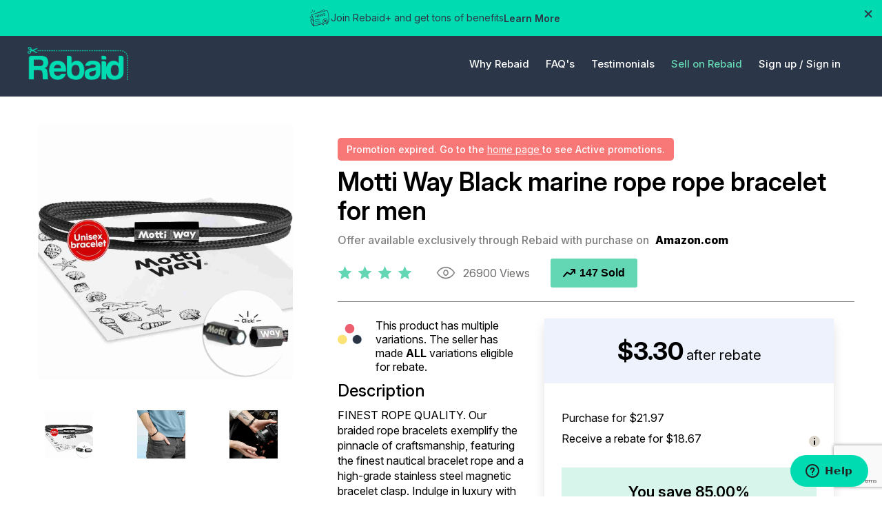

--- FILE ---
content_type: text/html; charset=utf-8
request_url: https://rebaid.com/product_detail/mens-bracelet-39522
body_size: 15415
content:
<!DOCTYPE html>
<html lang="EN-us">
	<head>
         <title>Motti Way Black marine rope rope bracelet for men - Rebaid</title> 
            
    

        
        
        
        
<head>
    <link rel="canonical" href="https://www.rebaid.com/product_detail/mens-bracelet-39522">
    <script>
        !function(f,b,e,v,n,t,s)
        {if(f.fbq)return;n=f.fbq=function(){n.callMethod?
        n.callMethod.apply(n,arguments):n.queue.push(arguments)};
        if(!f._fbq)f._fbq=n;n.push=n;n.loaded=!0;n.version='2.0';
        n.queue=[];t=b.createElement(e);t.async=!0;
        t.src=v;s=b.getElementsByTagName(e)[0];
        s.parentNode.insertBefore(t,s)}(window, document,'script',
        'https://connect.facebook.net/en_US/fbevents.js');
        
        fbq('init', '690008561473178');
        fbq('track', 'PageView');

        
    </script>
    <noscript><img height="1" width="1" style="display:none"src="https://www.facebook.com/tr?id=690008561473178&ev=PageView&noscript=1" /></noscript>
    <script type="application/ld+json">
        
    </script>
</head>

         

        <meta charset="UTF-8">
        <link rel="preconnect" href="https://fonts.gstatic.com">
        <link
            href="https://fonts.googleapis.com/css2?family=Nunito+Sans:ital,wght@0,200;0,300;0,400;0,600;0,700;0,800;0,900;1,200;1,300;1,400;1,600;1,700;1,800;1,900&display=swap"
            rel="stylesheet">
        
        <meta name="viewport" content="width=device-width,initial-scale=1.0,user-scalable=no">

        

        <link rel="shortcut icon" href="/static/base/images/favicon.186e4eb787e3.png" type="image/x-icon">
        
        
        
        
        
        
        
        <link rel="stylesheet" type="text/css" href="/static/base/new_design/css/perfect-scrollbar.min.0f0e6a25d7b7.css">
        <link rel="stylesheet" type="text/css" href="/static/base/new_design/css/homepage.min.9ed304114b5c.css">
        <link rel="stylesheet" type="text/css" href="/static/base/new_design/css/responsive.min.915e7a35d543.css">
        
        <script src="/static/base/new_design/js/jquery.min.5e79a4c11aa8.js"></script>
        <script src="/static/base/js/sharesale.bcf69173991c.js"></script>

        <script src="/static/buy_on_rebaid/assets/js/bootstrap.min.22a139dbfe56.js"></script>
        <link rel="stylesheet" href="/static/buy_on_rebaid/assets/css/style.33050999fa13.css">
        <link rel="stylesheet" href="/static/buy_on_rebaid/assets/css/responsiveness.a9b331d81b4f.css">
        <!-- Phone Number -->
        <link rel="stylesheet"
            href="https://cdnjs.cloudflare.com/ajax/libs/intl-tel-input/17.0.12/css/intlTelInput.min.css">
            <!-- phone number script -->
        <script src="https://cdnjs.cloudflare.com/ajax/libs/intl-tel-input/17.0.12/js/intlTelInput.min.js"></script>
        <script src="https://cdnjs.cloudflare.com/ajax/libs/intl-tel-input/17.0.12/js/utils.min.js"></script>
            <script src="/static/buy_on_rebaid/assets/js/theme.2728b736451d.js"></script>

        <!-- Google Tag Manager -->
<script>
    (function(w,d,s,l,i){w[l]=w[l]||[];w[l].push({'gtm.start':
        new Date().getTime(),event:'gtm.js'});var f=d.getElementsByTagName(s)[0],
    j=d.createElement(s),dl=l!='dataLayer'?'&l='+l:'';j.async=true;j.src=
    ' https://www.googletagmanager.com/gtm.js?id='+i+dl;f.parentNode.insertBefore(j,f);
})(window,document,'script','dataLayer','GTM-PQ97KT3');
</script>
<!-- End Google Tag Manager -->

<!-- Process Google Tag Manager Events from the Backend -->
<script id="google-tag-manager-events" type="application/json">[]</script>




        <script src="https://browser.sentry-cdn.com/5.7.1/bundle.min.js" integrity="sha384-KMv6bBTABABhv0NI+rVWly6PIRvdippFEgjpKyxUcpEmDWZTkDOiueL5xW+cztZZ" crossorigin="anonymous">
</script>


<script>
 console.log("sentry activate");
 $(function() {
        Sentry.init({ dsn: 'https://cf5747bf94e24971a08547de28a12947@sentry.io/1784320' });
   });
</script>


        <script>
    var shareasaleSSCID=shareasaleGetParameterByName("sscid");
    function shareasaleSetCookie(e,a,r,s,t){if(e&&a){var o,n = s ? "; path=" + s : "", i = t ? ";domain="+t:"",l="";r&&((o=new Date).setTime(o.getTime()+r),l=";expires="+o.toUTCString()),document.cookie=e+"="+a+l+n+i}}
    function shareasaleGetParameterByName(e,a){a||(a=window.location.href),e=e.replace(/[\[\]]/g,"\\$&");var r=new RegExp("[?&]"+e+"(=([^&#]*)|&|#|$)").exec(a);return r? r[2]?decodeURIComponent(r[2].replace(/\+/g," ")):"":null}shareasaleSSCID&&shareasaleSetCookie("shareasaleSSCID",shareasaleSSCID,94670778e4,"/");
</script>


        <!-- Start of rebaid Zendesk Widget script -->
        <script id="ze-snippet" src="https://static.zdassets.com/ekr/snippet.js?key=fb3add71-5620-4a85-bf99-4c3b12ea49f5"> </script>
        <!-- End of rebaid Zendesk Widget script -->

        <script src="/static/base/new_design/js/moment.5c158b940513.js"></script>
        <script src="/static/base/new_design/js/moment-tz.6036277bbc29.js"></script>
        <script type="text/javascript">
            function isFacebookBrowser() {
                var e = navigator.userAgent || navigator.vendor || window.opera;
                return e.indexOf("FBAN") > -1 || e.indexOf("FBIOS") > -1 || e.indexOf("Instagram") > -1;
            }
            function localize(t)
            {   
                // Daylight saving timezone 
                // var raw_date = new Date(t+" EDT") //uncomment this line in march
                var raw_date = new Date(t+" EST") // uncomment this line on DayLight months ((in november)
                var hours = raw_date.getHours();
                var minutes = raw_date.getMinutes();
                var ampm = hours >= 12 ? 'PM' : 'AM';
                hours = hours % 12;
                hours = hours ? hours : 12;
                minutes = minutes < 10 ? '0'+ minutes : minutes;
                var time_zone = Intl.DateTimeFormat().resolvedOptions().timeZone;
                // var time_zone_abbr = moment(raw_date).tz(time_zone).format('z')
                var timeZoneOffset = new Date().getTimezoneOffset();
                var time_zone_abbr = moment.tz.zone(time_zone).abbr(timeZoneOffset);
                var final_result = hours + ":" + minutes + " " + ampm + " " + time_zone_abbr
                document.write(final_result);
            }
        </script>
        <script>(function(w,d,t,r,u){var f,n,i;w[u]=w[u]||[],f=function(){var o={ti:"148005637"};o.q=w[u],w[u]=new UET(o),w[u].push("pageLoad")},n=d.createElement(t),n.src=r,n.async=1,n.onload=n.onreadystatechange=function(){var s=this.readyState;s&&s!=="loaded"&&s!=="complete"||(f(),n.onload=n.onreadystatechange=null)},i=d.getElementsByTagName(t)[0],i.parentNode.insertBefore(n,i)})(window,document,"script","//bat.bing.com/bat.js","uetq");</script>
        <script>
            function uet_report_conversion() {
                fbq('track', 'Lead');
                window.uetq = window.uetq || [];
                window.uetq.push('event', 'signup', {"event_category":"shopper"});
            }
        </script>
            
    </head>
    
    <body>

    <!-- Google Tag Manager (noscript) -->
    <noscript><iframe src=" https://www.googletagmanager.com/ns.html?id=GTM-PQ97KT3"
    height="0" width="0" style="display:none;visibility:hidden"></iframe></noscript>
    <!-- End Google Tag Manager (noscript) -->

    


<div class="mega-menu transition_menu" id="menu-1">
    <div class="container">
        <div class="d-flex flex-wrap mega-menu-wrapper">
            <div class="mega-menu-list">
                <ul>
                    <li>
                        <a href="/shopper/how-rebates-work">How it Works - Shoppers</a>
                    </li>
                    <li>
                        <a href="/seller/how-rebates-work">How it Works - Sellers</a>
                    </li>
                    <li>
                        <a href="/about-us">About Rebaid</a>
                    </li>
                </ul>
            </div>
            <div class="mega-box">
                <ul>
                    <li>
                        <a href="/shopper/how-rebates-work" class="mega-card">
                            <figure>
                                <img src="/static/base/new_design/images/4_image.50bae1962bd0.png">
                            </figure>
                            <h4>How it Works - Shoppers</h4>
                        </a>
                    </li>
                    <li>
                        <a href="/seller/how-rebates-work" class="mega-card">
                            <figure>
                                <img src="/static/base/new_design/images/3_image-01.38cff1607e01.png">
                            </figure>
                            <h4>How it Works - Sellers</h4>
                        </a>
                    </li>
                </ul>
            </div>
        </div>
    </div>
</div>
<div class="mega-menu mega-shop-menu" id="menu-2">
    <div class="container">
        <div class="d-flex flex-wrap mega-menu-wrapper">
            <div class="mega-menu-list">
                <ul>
                    <li>
                        <a href="/shopper-rebates-faq">Shopper FAQ</a>
                    </li>
                    <li>
                        <a href="/sellers-rebates-faq">Seller FAQ</a>
                    </li>
                </ul>
            </div>
            <div class="mega-box">
                <ul>
                    <li>
                        <a href="/shopper-rebates-faq" class="mega-card">
                            <figure>
                                <img src="/static/base/new_design/images/1_image-01.3ef8995fd8f2.png">
                            </figure>
                            <h4>Shopper FAQ</h4>
                        </a>
                    </li>
                    <li>
                        <a href="/sellers-rebates-faq" class="mega-card">
                            <figure>
                                <img src="/static/base/new_design/images/2_image-01.d414befac9c8.png">
                            </figure>
                            <h4>Seller FAQ</h4>
                        </a>
                    </li>
                </ul>
            </div>
        </div>
    </div>
</div>
<div class="mega-menu mega-user" id="menu-3">
    <div class="container">
        <div class="d-flex flex-wrap mega-menu-wrapper">
            <div class="mega-menu-list">
                <ul>
                    
                </ul>
            </div>
        </div>
    </div>
</div>
<header id="header-pc">
    
     <section class="rebaid_announcement ">
        <div class="ShowHide text-white justify-content-between" id="Bar">
            <div id="float-left"
                class="w-100 d-flex text-center justify-content-center newsbar_content align-items-center gap-2">
                <img src="/static/buy_on_rebaid/assets/img/new.e41a194c44ad.svg" alt="News">
                <p style="width: fit-content;margin: 0px;">Join Rebaid+ and get tons of benefits</p>
                <a href="#" class="news-Click-here font-weight-bold" title="Learn More">Learn More</a>
            </div>
            <div class="float-right">
                <a href="javascript:void(0);" onclick="Hide(document.getElementById('Bar'));;">
                    <img src="/static/buy_on_rebaid/assets/img/cross.76d35fc85b9b.svg" alt="Cancel">
                </a>
            </div>

            <!-- Learn More Model -->
        </div>
    </section>
            <div class="news-custom-model-main">
                <div class="news-custom-model-inner">
                    <div class="news-custom-model-wrap">
                        <div class="news-pop-up-content-wrap">
                            <div
                                class="d-flex news_banner justify-content-between align-items-center w-100 position-relative">
                                <img class="desktop_news_banner" src="/static/buy_on_rebaid/assets/img/news_popup_banner.6d072b7b18e2.svg"
                                    alt="Desktop_version">
                                <img class="mobile_news_banner" src="/static/buy_on_rebaid/assets/img/mobile_news_popup_banner.fec691eff643.svg"
                                    alt="Mobile Version">
                                <div class="news-close-btn close_bar">x</div>
                            </div>
                            <div class="announce_title">
                                <h1>Unlock Premium Perks with Rebaid+</h1>
                                <p>Only $29/month for faster rewards, exclusive deals, and special extras.</p>
                            </div>
                            <div class="announce_data d-flex flex-column gap-3">
                                <!-- 1 Early Access to the Best Deals -->
                                <div class="announce_box d-flex gap-3 align-items-center">
                                    <img src="/static/buy_on_rebaid/assets/img/brand_deals.e201ab098b4d.svg" alt="Brand Deals" width="98" height="98">
                                    <div class="announce_desc d-flex flex-column">
                                        <h4>Early Access to the Best Deals</h4>
                                        <p>Be the first to grab the most in-demand offers before they sell out.</p>
                                    </div>
                                </div>

                                <!-- 2 Members-Only Exclusive Offers -->
                                <div class="announce_box d-flex gap-3 align-items-center">
                                    <img src="/static/buy_on_rebaid/assets/img/faster_rebates.776e547ed3f5.svg" alt="Brand Deals" width="98" height="98">
                                    <div class="announce_desc d-flex flex-column">
                                        <h4>Members-Only Exclusive Offers</h4>
                                        <p>Special discounts and promotions available only to Rebaid+ subscribers.</p>
                                    </div>
                                </div>

                                <!-- 3 Same-Day ACH Rebates -->
                                <div class="announce_box d-flex gap-3 align-items-center">
                                    <img src="/static/buy_on_rebaid/assets/img/same-day-ach-rebates-icon.4d46b3387c3a.svg" alt="Brand Deals" width="98" height="98">
                                    <div class="announce_desc d-flex flex-column">
                                        <h4>Same-Day ACH Rebates</h4>
                                        <p>Withdraw before noon ET and get your rebate the very same day.</p>
                                    </div>
                                </div>

                                <!-- 4 Free Shipping on Every Order -->
                                <div class="announce_box d-flex gap-3 align-items-center">
                                    <img src="/static/buy_on_rebaid/assets/img/free-shipping-on-every-order-icon.5e78d03fb5b6.svg" alt="Brand Deals" width="98" height="98">
                                    <div class="announce_desc d-flex flex-column">
                                        <h4>Free Shipping on Every Order</h4>
                                        <p>No minimum purchase required — shipping’s on us.</p>
                                    </div>
                                </div>

                                <!-- 5 Surprise Freebies -->
                                <div class="announce_box d-flex gap-3 align-items-center">
                                    <img src="/static/buy_on_rebaid/assets/img/surprise-freebies-icon.5ab2062a8686.svg" alt="Brand Deals" width="98" height="98">
                                    <div class="announce_desc d-flex flex-column">
                                        <h4>Surprise Freebies</h4>
                                        <p>Enjoy bonus gifts in select packages, just for being a member.</p>
                                    </div>
                                </div>
                            </div>

                            <div class="d-flex gap-3 justify-content-end align-items-center w-100">
                                <a class="cancel_checkout news-close-btn" href="javascript:void(0)"
                                    title="Close">Close</a>
                                 <a class="news-leave_checkout" 
                                href="/sign_up/shopper" 
                                title="Join Rebaid+ Now">
                                Join Rebaid+ Now
                                </a>
                            </div>
                        </div>
                    </div>
                </div>
                <div class="news-bg-overlay"></div>
            </div>
    
    <div class="menu-large">
        <div class="container">
            <div class="align-items-center d-flex flex-wrap header-main justify-content-between w-100">
                <div class="logo">
                    
                        <a href="/"><img src="/static/base/new_design/images/logo.7eae6ee87471.png"></a>
                    
                </div>
                
                <div class="header-right header-left ml-auto">
                    
                        <a href="javascript:void(0)"  id="why-rebiad">
                            Why Rebaid
                        </a>
                        <a href="javascript:void(0)"  id="shop">
                            FAQ's
                        </a>
                        <a href="/online-rebate-testimonials" >
                            Testimonials
                        </a>
                        <a href="/seller-landing/" style="color: #63D7B4;">
                            Sell on Rebaid
                        </a>
                        <a href="/get-started/" style="margin-right: 0;">
                            Sign up /
                        </a>
                        <a href="/login">
                            Sign in
                        </a>
                    
                </div>
            </div>
        </div>
    </div>
</header>
<header id="header-mobile">
    <div class="menu-small">
        <div class="container">
            <div class="align-items-center d-flex flex-wrap header-main justify-content-between w-100">
                <div class="logo">
                    
                        <a href="/"><img src="/static/base/new_design/images/logo.7eae6ee87471.png" width="96" height="32"></a>
                    
                </div>
                <div class="header-right">
                    
                    <a class="hb-menu" href="javascript:void(0)" style="margin-top: 0;">
                        <span></span>
                    </a>
                </div>
            </div>
            <div class="menu-part" id="menu-list-new">
                <div class="menu-list">
                    
                        <ul id="accordion">
                            <li>
                                <a href="javascript:void(0)" class="link">Why Rebaid</a>
                                <ul class="sub-menu">
                                    <li>
                                        <a href="/shopper/how-rebates-work">How it Works - Shoppers</a>
                                    </li>
                                    <li>
                                        <a href="/seller/how-rebates-work">How it Works - Sellers</a>
                                    </li>
                                    <li>
                                        <a href="/about-us">About Rebaid</a>
                                    </li>
                                </ul>
                            </li>
                            <li>
                                <a href="javascript:void(0)" class="link">FAQ's</a>
                                <ul class="sub-menu">
                                    <li>
                                        <a href="/sellers-rebates-faq">Seller FAQ</a>
                                    </li>
                                    <li>
                                        <a href="/shopper-rebates-faq">Shopper FAQ
                                        </a>
                                    </li>
                                </ul>
                            </li>
                            <li>
                                <a href="/online-rebate-testimonials" class="link">Testimonials</a>
                            </li>
                        </ul>
                    
                </div>
                
                    <a href="/get-started/" class="stick-btn stick-btn-2">Sign Up</a>
                    <a href="/login" class="stick-btn">Sign In</a>
                
            </div>
            <div class="menu-part" id="profile-new-mobile">
                <div class="menu-list">
                    <ul id="accordion">
                    
                    </ul>
                </div>
            </div>
        </div>
    </div>
</header>
<script>
$("#why-rebiad").click(function(){
    $("#menu-1").toggleClass("show");
    $("#menu-2").removeClass("show");
    $("#menu-3").removeClass("show");
});

$("#shop").click(function(){
    $("#menu-2").toggleClass("show");
    $("#menu-1").removeClass("show");
    $("#menu-3").removeClass("show");
});


$("#user-menu").click(function(){
    $("#menu-3").toggleClass("show");
    $("#menu-1").removeClass("show");
    $("#menu-2").removeClass("show");
});

if (window.matchMedia('(max-width: 479px)').matches)
{
  $(function() {
    $('.footer-mobile h5').click(function(j) {

      var dropDown = $(this).closest('.footer-mobile').find('ul');
      $(this).closest('.footer-wrapper').find('ul').not(dropDown).slideUp();

      if ($(this).hasClass('footer-active')) {
        $(this).removeClass('footer-active');
      } else {
        $(this).closest('.footer-wrapper').find('.footer-mobile h5.footer-active').removeClass('footer-active');
        $(this).addClass('footer-active');
      }

      dropDown.stop(false, true).slideToggle();
      j.preventDefault();
    });
  });
}

$(function() {
	var Accordion = function(el, multiple) {
		this.el = el || {};
		this.multiple = multiple || false;

		// Variables privadas
		var links = this.el.find('.link');
		// Evento
		links.on('click', {el: this.el, multiple: this.multiple}, this.dropdown)
	}

	Accordion.prototype.dropdown = function(e) {
		var $el = e.data.el;
			$this = $(this),
			$next = $this.next();

		$next.slideToggle();
		$this.parent().toggleClass('open');

		if (!e.data.multiple) {
			$el.find('.sub-menu').not($next).slideUp().parent().removeClass('open');
		};
	}

	var accordion = new Accordion($('#accordion'), false);
});

$(document).ready(function() {
	$(".hb-menu").click(function(){
		$(this).toggleClass('active');
	    $("#menu-list-new").toggle();
      $("#profile-new-mobile").hide();
	});
  $("#user-menu-listed").click(function(){
    $("#profile-new-mobile").toggle();
    $("#menu-list-new").hide();
    $(".hb-menu").removeClass("active");
  });

  // close learn more popup
  $(".news-close-btn").each(function(index) {
        $(this).on('click', function(e) {
            e.preventDefault();
            e.stopPropagation();
             $(".news-custom-model-main").removeClass('news-model-open');
        });
    });

    // open learn more popup
    $(".news-Click-here").on('click', function () {
    $(".news-custom-model-main").addClass('news-model-open');
});
});
</script>
<!-- Announcement Bar JS -->
<script>
document.addEventListener("DOMContentLoaded", function () {
    const headerMobile = document.querySelector('#header-mobile');
    const announcementBar = document.querySelector('.rebaid_announcement');
    const megaMenus = document.querySelectorAll('.mega-menu');
    const transition_menu = document.querySelectorAll('.transition_menu');
    transition_menu.forEach(menu => {
        menu.style.transition = 'none';
    });

    if (headerMobile) {
        if (announcementBar && !announcementBar.classList.contains('d-none')) {
            headerMobile.style.top = '50px';
        } else {
            headerMobile.style.top = '0px';
            megaMenus.forEach(menu => {
                menu.style.top = '88px';
            });
        }
    }
});

    function Hide(HideID) {
    const shoppingCart = document.querySelector('.shopping_cart_component');
    const shopperProfile = document.querySelector('.shopper_profile_section');
    const accountSection = document.querySelector('.account-section-rebate-detail');
    const referSection = document.querySelector('.reffer-section');
    const profileSection = document.querySelectorAll('.profile-section');
    const bannerSweepStakeSection = document.querySelector('.banner-sweepstakes-section')
    const headerMobile = document.querySelector('#header-mobile');

    profileSection.forEach(section => {
       section.style.paddingTop = '110px';
    });

    if (shoppingCart) {
        shoppingCart.style.paddingTop = '106px';
    }
    if (shopperProfile) {
        shopperProfile.style.paddingTop = '106px';
    }
    if (accountSection) {
        accountSection.style.paddingTop = '100px';
    }
    if (referSection) {
        referSection.style.paddingTop = '110px';
    }
    if (bannerSweepStakeSection) {
        bannerSweepStakeSection.style.paddingTop = '106px';
    }

    // Update position top for all mega-menu classes
    const megaMenus = document.querySelectorAll('.mega-menu');
    megaMenus.forEach(menu => {
        menu.style.top = '88px';
    });

    if (headerMobile) {
        headerMobile.style.top = '0px';
    }

    // Hide the provided element
    HideID.style.display = "none";
}

</script>
    <section class="product-detail">
        <div class="container">
            <form class="product-wrapper d-flex flex-wrap align-items-start justify-content-between" method="post" action="/redeem_rebate_campaign/39522">
                <input type="hidden" name="csrfmiddlewaretoken" value="L5gIMG4361RCctgoWZVJi7Z4DjgMy6q5U5avXaTVUahzZt4sESyHcDMAgmqSVaVl">
                <div class="slider-for">
                    
                    
                        
                            <div>
                                <figure class="pro-column-1">
                                    <img src="https://d2bh22duigcehe.cloudfront.net/media/offer/11702895465.jpg" alt="mens-bracelet with cash back rebate" title="mens-bracelet with cash back rebate">
                                </figure>
                            </div>
                            
					
					
                        
                            <div>
                                <figure class="pro-column-1">
                                    <img src="https://d2bh22duigcehe.cloudfront.net/media/offer/bahamas21702895465.jpg" alt="mens-bracelet for cheap" title="mens-bracelet for cheap">
                                </figure>
                            </div>
                        
						
					
                        
                            <div>
                                <figure class="pro-column-1">
                                    <img src="https://d2bh22duigcehe.cloudfront.net/media/offer/bahamas1702895465.jpg" alt="mens-bracelet with discount code" title="mens-bracelet with discount code">
                                </figure>
                            </div>
                        
					
                </div>
                <div class="slider-nav">
                    
                        
                        <div>
                            <figure class="pro-column-1">
                                <img src="https://d2bh22duigcehe.cloudfront.net/media/offer/11702895465.jpg" alt="mens-bracelet with cash back rebate">
                            </figure>
                        </div>
                        
                    	
                    
                        
                        <div>
                            <figure class="pro-column-1">
                                <img src="https://d2bh22duigcehe.cloudfront.net/media/offer/bahamas21702895465.jpg" alt="mens-bracelet for cheap">
                            </figure>
                        </div>
                        
                    	
                    
                        
                        <div>
                            <figure class="pro-column-1">
                                <img src="https://d2bh22duigcehe.cloudfront.net/media/offer/bahamas1702895465.jpg" alt="mens-bracelet with discount code">
                            </figure>
                        </div>
                        
                    	
                </div>
                <div class="product-data">
                    
                        <section class="alert-section d-flex flex-wrap w-100">
                            <div class="expire-small-container">
                                <div class="alert" style="padding:5px!important">
                                    <div class="alert-message">
                                        <p style="margin:0; font-size: 14px;">
                                            Promotion expired. Go to the  <a href="/"> home page </a>  to see Active promotions.
                                        </p>
                                    </div>
                                </div>
                            </div>
                        </section>
                    
                    <div class="product-title d-flex flex-wrap">
                        
                        <h1 style="color:black">Motti Way Black marine rope rope bracelet for men</h1>
                        <p>Offer available exclusively through Rebaid with purchase on <strong>Amazon.com</strong></p>
                    </div>
                    <div class="d-flex flex-wrap w-100 align-items-center mt-16 mb-24 purchase-wrapper">
                        
							
								<span class="rating star-4">
							
                            <img src="/static/base/new_design/images/rate.821b170a0e05.svg" alt="rate">
                            </span>

						
                        <span class="product-view">
                            <i class="d-flex">
                                <img src="/static/base/new_design/images/icon-view.feace8a5178a.svg">
                            </i>
                            26900 Views
                        </span>
                        <button type="button" class="sold-btn"><i class="d-flex">
                            <svg width="19" height="12" viewBox="0 0 19 12" fill="none"
                            xmlns="http://www.w3.org/2000/svg">
                            <path
                            d="M18.0018 1C18.0112 0.93032 18.0112 0.85968 18.0018 0.79C17.9931 0.731289 17.9762 0.674074 17.9518 0.62C17.9253 0.571127 17.8953 0.524327 17.8618 0.48C17.8237 0.416753 17.7765 0.359469 17.7218 0.31L17.6018 0.24C17.544 0.196956 17.4799 0.163215 17.4118 0.14H17.2118C17.1508 0.080995 17.0797 0.0335575 17.0018 0H12.0018C11.7365 0 11.4822 0.105357 11.2947 0.292893C11.1071 0.48043 11.0018 0.734784 11.0018 1C11.0018 1.26522 11.1071 1.51957 11.2947 1.70711C11.4822 1.89464 11.7365 2 12.0018 2H14.8318L10.8318 6.71L6.51176 4.14C6.30714 4.0183 6.06582 3.97359 5.83118 4.01392C5.59655 4.05425 5.384 4.17696 5.23176 4.36L0.23176 10.36C0.147558 10.461 0.0841183 10.5777 0.0450739 10.7033C0.00602937 10.8289 -0.00785241 10.961 0.00422346 11.092C0.0162993 11.2229 0.0540956 11.3503 0.115448 11.4666C0.1768 11.5829 0.260502 11.6861 0.36176 11.77C0.541672 11.9191 0.768108 12.0005 1.00176 12C1.14867 12.0002 1.29383 11.9681 1.42691 11.9059C1.56 11.8437 1.67774 11.7529 1.77176 11.64L6.22176 6.3L10.4918 8.86C10.6943 8.98013 10.9327 9.02493 11.165 8.98651C11.3974 8.9481 11.6087 8.82893 11.7618 8.65L16.0018 3.7V6C16.0018 6.26522 16.1071 6.51957 16.2947 6.70711C16.4822 6.89464 16.7365 7 17.0018 7C17.267 7 17.5213 6.89464 17.7089 6.70711C17.8964 6.51957 18.0018 6.26522 18.0018 6V1Z"
                            fill="black" />
                            </svg>
                            </i>147 Sold
                        </button>
                        <p id="error_msg" class="error-msg">
							
						</p>
                    </div>
                    <div class="row w-100">
                        <div class="column-left">
                            
                                <div class="product-detail-multiple-variation">
                                    <img src="/static/base/img/color-circles.e5dd6ca14707.png">
                                    <div style="color: black;margin-bottom: 10px;">
                                    
                                        This product has multiple variations. The seller has made <span style="font-weight: bold;">ALL</span> variations eligible for rebate.
                                    
                                    </div>
                                </div>
                            
                            
                            <h4>Description</h4>
                            <div class="product-description see-more-description">
                                <p>FINEST ROPE QUALITY. Our braided rope bracelets exemplify the pinnacle of craftsmanship, featuring the finest nautical bracelet rope and a high-grade stainless steel magnetic bracelet clasp. Indulge in luxury with accessories that effortlessly combine style and durability.

PRECISE QUALITY REGULATION. Rest assured that each component of our magnetic bracelets and the intricate handcrafting techniques employed undergo rigorous quality control. We are committed to delivering products that meet the highest standards of excellence, ensuring you receive nautical bracelets for men and women of unmatched quality and craftsmanship.

UNISEX BRACELET. This unisex bracelet for women and men effortlessly enhances the style of individuals with active lifestyles or those seeking a formal accessory. Expect both aesthetic appeal and durability in one exquisite magnetic bracelet, suitable for any occasion.</p>
                            </div>
                            <a class="see-more-link">see more</a>
                        </div>
                        <div class="column-right">
                            <div class="d-flex w-100 align-items-center hot-tag" style="margin: 10px 0px 15px 15px;display: none;">
                                <span><img src="/static/base/img/icon-fire.0a07244affbb.png" style="max-width: 25px;margin-right: 10px;"></span>
                                <p id="active" style="font-family: lato-black;font-size: 13px;width: auto;display: inline-block;"></p>
                            </div>
                            
                            <div class="product-price-box">
                                <div class="product-cliams">
                                    <strong>
                                        
                                         $3.30  
                                    </strong>
                                    <sub>after rebate</sub>
                                </div>
                                <div class="product-purchase">
                                    <span>Purchase for $21.97</span>
                                    <span>Receive a rebate for $18.67</span>
                                    <i class="tooltips-custom"><img src="/static/base/new_design/images/icon-tooltips.e3cbd32443f6.svg" alt="tooltips">
                                        <span class="tooltip-popup"><span>To be eligible to receive this rebate you must complete the redemption and submit a valid order number from the marketplace you purchase on. Your rebate will be voided if the order number submitted is invalid, or the order is subsequently returned, cancelled or refunded on the marketplace you purchase on</span>
                                            <span></span></span>
                                    </i>
                                    <label class="save-button">You save 85.00%</label>
                                    
                                    <div class="product-submit">
                                        
                                            <a style="text-transform: capitalize;" class="redeem-offer btn btn-primary text-center" href="javascript:void(0)">Redeem Offer</a>
                                        
                                        
                                        
                                            <a class="preview-link" target="_blank" href="http://ec2-3-132-134-177.us-east-2.compute.amazonaws.com/?url=https://www.amazon.com/dp/B0CNY389BV">Preview on Marketplace</a>
                                        

                                    </div>
                                </div>
                            </div>
                            <!-- <div style="margin-top: 30px;">
                                <span class="span-texts">We’re an affiliate</span><br>
                                <span class="fontspan span-texts">When you buy through links on Rebaid we may earn a commission.</span>
                            </div> -->
                            <div class="d-flex flex-wrap w-100 mt-40 product-social">
                                <a href="https://www.facebook.com/sharer/sharer.php?u=https://rebaid.com/product_detail/39522" target="_blank" title="Facebook">
                                    <i class="d-flex">
                                        <svg width="48" height="48" viewBox="0 0 48 48" fill="none"
                                            xmlns="http://www.w3.org/2000/svg">
                                            <circle cx="24" cy="24" r="23" stroke="black" stroke-width="2" />
                                            <path
                                                d="M24.3487 33.9145V24.4446H27.6679L28.1923 21.3063H24.3487V19.7327C24.3487 18.9139 24.6339 18.1323 25.8824 18.1323H28.3776V15H24.8351C21.8566 15 21.0438 16.8465 21.0438 19.4061V21.3049H19V24.4446H21.0438V33.9145H24.3487Z"
                                                fill="black" />
                                        </svg>
                                    </i>
                                </a>
                                <a href="https://www.instagram.com/" target="_blank" title="Instagram">
                                    <i class="d-flex">
                                        <svg width="48" height="48" viewBox="0 0 48 48" fill="none"
                                            xmlns="http://www.w3.org/2000/svg">
                                            <circle cx="24" cy="24" r="23" stroke="black" stroke-width="2" />
                                            <path fill-rule="evenodd" clip-rule="evenodd"
                                                d="M24.1336 13C21.1138 13 20.7292 13.0129 19.544 13.0708C18.3587 13.1287 17.5518 13.3153 16.8457 13.5984C16.1144 13.8879 15.4902 14.274 14.8724 14.911C14.2546 15.5416 13.8763 16.1786 13.5863 16.9249C13.3089 17.6456 13.1198 18.4756 13.0693 19.6788L13.0662 19.7548C13.0181 20.9061 13 21.3401 13 24.363C13 27.4451 13.0126 27.8311 13.0693 29.0472C13.1261 30.2569 13.3089 31.0805 13.5863 31.8011C13.87 32.5475 14.2483 33.1845 14.8724 33.8151C15.4902 34.4456 16.1144 34.8381 16.8457 35.1277C17.5518 35.4108 18.3651 35.5974 19.544 35.6553C20.7292 35.7132 21.1075 35.7261 24.1336 35.7261C27.1534 35.7261 27.5317 35.7132 28.7232 35.6553C29.9084 35.5974 30.7154 35.4108 31.4278 35.1277C32.1591 34.8381 32.7769 34.4456 33.3948 33.8151C34.0126 33.1845 34.3909 32.5475 34.6809 31.8011C34.952 31.0805 35.1411 30.2569 35.1978 29.0472L35.201 28.9713V28.9713C35.2491 27.82 35.2672 27.386 35.2672 24.363C35.2672 21.281 35.2546 20.8949 35.1978 19.6788C35.1411 18.4692 34.952 17.6456 34.6809 16.9249C34.3972 16.1786 34.0126 15.5416 33.3948 14.911C32.7769 14.2804 32.1591 13.8944 31.4215 13.5984C30.7091 13.3153 29.9021 13.1287 28.7169 13.0708C27.5317 13.0129 27.1534 13 24.1336 13ZM23.1415 15.0416H24.1376C27.107 15.0416 27.46 15.0545 28.6327 15.106C29.717 15.1574 30.3033 15.344 30.7005 15.4985C31.2175 15.7044 31.5894 15.9489 31.9803 16.3478C32.3712 16.7467 32.6107 17.1264 32.8125 17.654C32.9638 18.0529 33.1466 18.6577 33.1971 19.7644C33.2475 20.9612 33.2601 21.3215 33.2601 24.3521C33.2601 27.3827 33.2475 27.743 33.1971 28.9398C33.1466 30.0465 32.9638 30.6449 32.8125 31.0503C32.6107 31.5779 32.3712 31.9575 31.9803 32.3564C31.5894 32.7554 31.2238 32.9999 30.7005 33.2058C30.3096 33.3602 29.717 33.5468 28.6327 33.5983C27.46 33.6497 27.107 33.6626 24.1376 33.6626C21.1682 33.6626 20.8152 33.6497 19.6426 33.5983C18.5582 33.5468 17.9719 33.3602 17.5747 33.2058C17.0578 32.9999 16.6858 32.7554 16.2949 32.3564C15.9041 31.9575 15.6645 31.5779 15.4627 31.0503C15.3114 30.6513 15.1286 30.0465 15.0782 28.9398C15.0277 27.743 15.0151 27.3827 15.0151 24.3521C15.0151 21.3215 15.0277 20.9612 15.0782 19.7644C15.1286 18.6577 15.3114 18.0593 15.4627 17.654C15.6645 17.1264 15.9041 16.7467 16.2949 16.3478C16.6858 15.9489 17.0578 15.7044 17.5747 15.4985C17.9656 15.344 18.5582 15.1574 19.6426 15.106C20.6702 15.0545 21.0674 15.0416 23.1415 15.0416ZM28.7388 18.3012C28.7388 17.5484 29.3377 16.9371 30.0753 16.9371C30.8129 16.9371 31.4118 17.5484 31.4118 18.3012C31.4118 19.054 30.8129 19.6653 30.0753 19.6653C29.3377 19.6653 28.7388 19.054 28.7388 18.3012ZM24.1288 18.5318C20.9703 18.5318 18.417 21.1441 18.417 24.3613C18.417 27.5849 20.9766 30.1908 24.1288 30.1908C27.2873 30.1908 29.8406 27.5784 29.8406 24.3613C29.8406 21.1377 27.2873 18.5318 24.1288 18.5318ZM27.8412 24.3544C27.8412 22.2632 26.1832 20.571 24.1342 20.571C22.0853 20.571 20.4272 22.2632 20.4272 24.3544C20.4272 26.4455 22.0853 28.1377 24.1342 28.1377C26.1832 28.1377 27.8412 26.4455 27.8412 24.3544Z"
                                                fill="black" />
                                        </svg>
                                    </i>
                                </a>
                                <a href="https://twitter.com/intent/tweet?text=https://rebaid.com/product_detail/39522" target="_blank" title="Twitter">
                                    <i class="d-flex">
                                        <svg width="48" height="48" viewBox="0 0 48 48" fill="none"
                                            xmlns="http://www.w3.org/2000/svg">
                                            <circle cx="24" cy="24" r="23" stroke="black" stroke-width="2" />
                                            <path
                                                d="M32.5887 20.0101C32.5887 19.8177 32.585 19.627 32.5758 19.4381C33.4504 18.8244 34.209 18.0565 34.8092 17.1777C34.0064 17.5175 33.1448 17.7446 32.2389 17.8398C33.1632 17.3042 33.872 16.4479 34.2071 15.42C33.3417 15.914 32.3843 16.2676 31.3661 16.4514C30.5505 15.5777 29.3869 15.0214 28.0998 15.0005C25.6289 14.9624 23.6257 16.9281 23.6257 19.3912C23.6257 19.7413 23.6643 20.0811 23.7416 20.4087C20.0206 20.1834 16.723 18.3598 14.5172 15.6107C14.1324 16.2694 13.9115 17.039 13.9115 17.8641C13.9115 19.4242 14.7013 20.8109 15.9018 21.629C15.1672 21.5979 14.4786 21.3881 13.8747 21.0449C13.8747 21.0639 13.8747 21.083 13.8747 21.1021C13.8747 23.2827 15.4176 25.1097 17.465 25.5361C17.0894 25.6366 16.6935 25.6886 16.2866 25.6869C15.9975 25.6852 15.7176 25.6557 15.4451 25.6002C16.0141 27.3874 17.6675 28.6926 19.6247 28.7359C18.0928 29.9319 16.1632 30.6461 14.0679 30.6409C13.707 30.6409 13.3499 30.6184 13 30.5768C14.9812 31.856 17.3323 32.6013 19.8603 32.6013C28.0887 32.6031 32.5887 25.8602 32.5887 20.0101Z"
                                                fill="black" />
                                        </svg>
                                    </i>
                                </a>
                                <a href="https://www.pinterest.com/" target="_blank" title="Pinterest">
                                    <i class="d-flex">
                                        <svg width="48" height="48" viewBox="0 0 48 48" fill="none"
                                            xmlns="http://www.w3.org/2000/svg">
                                            <circle cx="24" cy="24" r="23" stroke="black" stroke-width="2" />
                                            <path fill-rule="evenodd" clip-rule="evenodd"
                                                d="M22.489 27.7275C21.8741 30.793 21.1231 33.7321 18.8983 35.2672C18.2116 30.6338 19.9067 27.1541 20.6937 23.4598C19.3517 21.3115 20.8551 16.9884 23.6859 18.054C27.1689 19.364 20.6697 26.0402 25.0326 26.8739C29.5881 27.7444 31.4478 19.3585 28.6232 16.6314C24.5417 12.6935 16.7424 16.5416 17.7014 22.1794C17.9347 23.5579 19.4324 23.976 18.2999 25.8781C15.6875 25.3275 14.908 23.3686 15.0084 20.7569C15.1699 16.4819 19.0479 13.4889 22.9378 13.0749C27.8571 12.5513 32.4739 14.7918 33.1116 19.192C33.8294 24.1582 30.8911 29.5369 25.631 29.1501C24.2051 29.0448 23.6066 28.3732 22.489 27.7275Z"
                                                fill="black" />
                                        </svg>
                                    </i>
                                </a>
                                <a href="/cdn-cgi/l/email-protection#601405010d201205020109044e030f0d" target="_blank" title="Email">
                                    <i>
                                        <svg width="48" height="48" viewBox="0 0 48 48" fill="none"
                                            xmlns="http://www.w3.org/2000/svg">
                                            <path
                                                d="M13.6083 15C12.1611 15 11 16.2172 11 17.6796V31.2202C11 32.6826 12.1611 33.91 13.6083 33.91H35.1266C36.5737 33.91 37.7348 32.6826 37.7348 31.2202V17.6796C37.7348 16.2172 36.5737 15 35.1266 15H13.6083H13.6083ZM13.6083 16.3041H35.1266C35.3195 16.3041 35.5018 16.3597 35.6665 16.4366L25.1723 26.401C24.6906 26.8583 24.0654 26.8584 23.5829 26.401L13.0683 16.4366C13.2331 16.3597 13.4153 16.3041 13.6083 16.3041H13.6083ZM12.3245 17.5268L19.752 24.5671L12.4468 31.8621C12.3553 31.6722 12.3041 31.4547 12.3041 31.2202V17.6796C12.3041 17.6266 12.3195 17.5778 12.3244 17.5268H12.3245ZM36.4103 17.5268C36.4155 17.5778 36.4305 17.6266 36.4305 17.6796V31.2202C36.4305 31.4513 36.3769 31.6639 36.2879 31.8519L29.0031 24.5569L36.4102 17.5268H36.4103ZM28.0557 25.4637L35.1877 32.6059C35.1671 32.6059 35.1472 32.6059 35.1266 32.6059H13.6083C13.591 32.6059 13.5744 32.6059 13.5573 32.6059L20.6995 25.4739L22.6863 27.3486C23.6326 28.2455 25.1229 28.2468 26.0689 27.3486L28.0557 25.4637Z"
                                                fill="black" stroke="black" stroke-width="0.5" />
                                            <circle cx="24" cy="24" r="23" stroke="black" stroke-width="2" />
                                        </svg>
                                    </i>
                                </a>
                            </div>
                        </div>
                    </div>
                </div>
            </form>
        </div>
    </section>
    <div class="product-popup">
		<div class="overlay"></div>
		<div class="popup-box">
			<div class="close-popup">X</div>
			<div class="sign-up-popup show">
				<div class="head-top">
					<div class="d-flex flex-wrap align-items-center header-popup">
						<h3>Get Started</h3><p>Sign up for FREE</p>
					</div>
					<p>Already signed up? <a href="javascript:void(0)" class="log-in-popup">Log in here</a>.</p>
				</div>
				<form class="d-inline-block" style="margin-top: 40px;" action="/sign_up/shopper?page_type=product_detail" method="POST" onsubmit="return validate_sighup_form();">
					<input type="hidden" name="csrfmiddlewaretoken" value="L5gIMG4361RCctgoWZVJi7Z4DjgMy6q5U5avXaTVUahzZt4sESyHcDMAgmqSVaVl">
					<ul>
						<li class="border">
							<input type="text" id="full_name" name="full_name" placeholder="Full Name:" required="">
						</li>
						<li class="border">
							<input type="email" id="email" name="email" placeholder="Email Address:" required="">
						</li>
						<li class="border">
							<input type="password" id="password" name="password" placeholder="Password:" required="">
							<p id="error_msg" class="error-msg">
									
							</p>
						</li>
						<input type="hidden" name="is_fb" id = "is_fb">
						<input type="text" name="payment_value" value="check" style="display:none;">
						<input type="text" name="campaign_pid" value="39522" style="display:none;">
                        <input type="text" name="secret_code" value="" style="display:none;">
                        <input type="text" name="ip_address" id="ip_address" style="display:none;">
					</ul>
                    <div class="common-check">
                        <input type="checkbox" id="show_available_product" name="terms">
                        <label for="show_available_product" style="font-size: 13px;">
                            <span class="common-check-label"></span>
                            I have read and agree to the <a class="term-popup" href="/terms-of-use" target="_blank">Terms of Use</a> and <a class="privacy-popup" href="/privacy-policy" target="_blank">Privacy Policy</a>
                        </label>
                    </div>
					<div class="submit-block">
						<input type="submit" value="Submit">
					</div>
				</form>
			</div>
			<div class="sign-in-popup hide">
				<div class="head-top">
					<h2 class="text-center">Sign In</h2>
				</div>
				<form class="login-form-inner" action="/login?page_type=product_detail" method="POST">
					<input type="hidden" name="csrfmiddlewaretoken" value="L5gIMG4361RCctgoWZVJi7Z4DjgMy6q5U5avXaTVUahzZt4sESyHcDMAgmqSVaVl">
					<ul>
						<li class="border">
							<input type="email" id="email1" name="email" placeholder="Email Address:" required="">
						</li>
						<li class="border">
							<input type="password" id="password1" name="password" placeholder="Password:" required="">
						</li>
					</ul>
                    <p> <script data-cfasync="false" src="/cdn-cgi/scripts/5c5dd728/cloudflare-static/email-decode.min.js"></script><script src="https://www.google.com/recaptcha/api.js?render=6Leti7UZAAAAANVO54j4o0m_OTOt0boWOJLeI0xz"></script>
<script type="text/javascript">
    grecaptcha.ready(function() {
        grecaptcha.execute('6Leti7UZAAAAANVO54j4o0m_OTOt0boWOJLeI0xz', {action: 'form'})
        .then(function(token) {
            console.log("reCAPTCHA validated for 'data-widget-uuid=\"ff93704be81e460884a7c2f34b5988df\"'. Setting input value...")
            var element = document.querySelector('.g-recaptcha[data-widget-uuid="ff93704be81e460884a7c2f34b5988df"]');
            element.value = token;
        });
    });
</script>

<input class="g-recaptcha"
    type="hidden"
    name="captcha"
     required_score="0.5" data-sitekey="6Leti7UZAAAAANVO54j4o0m_OTOt0boWOJLeI0xz" required id="id_captcha" data-widget-uuid="ff93704be81e460884a7c2f34b5988df" data-callback="onSubmit_ff93704be81e460884a7c2f34b5988df" data-size="normal"
></p>
					<p class="d-flex flex-wrap justify-content-end">
						<a href="/forgot_password">Forgot Password?</a>
					</p>
					<input type="text" name="campaign_pid" value="39522" style="display:none;">
                    <input type="text" name="secret_code" value="" style="display:none;">
                    <input type="text" name="ip_address" id="ip_address" style="display:none;">
                    <input type="text" name="device_token" id="device_token" style="display:none;">
					<p class="text-center">By Siging in you agree to the <a href="/terms-of-use" target="_blank">Terms of Use</a></p>
					<div class="submit-block">
						<input type="submit" value="Submit">
					</div>
				</form>
			</div>
		</div>
    </div>

    <div class="verification-popup text-center" style="display: none">
		<div class="overlay"></div>
		<div class="verification-box">
			<div class="verificationpop-content">
				<span><img src="/static/base/img/verfication-right-icon.e0895c4dcece.png"></span>
				<h4>Verification Email Sent</h4>
				<p>Thanks for signing up for Rebaid!</p>
				<p>Before redeeming your first offer, please check your email for an account verification link. </p>
				<p id="error_msg" class="error-msg">
						
				</p>
			</div>
			<a class="change-email-btn verification-btn" href="javascript:void(0);">Need to update your email address?</a>
			<a class="email-recieve-btn verification-btn" href="javascript:void(0);">Didn’t receive the email? </a>
		</div>
	</div>

	<div class="update-email-popup">
		<div class="overlay"></div>
		<div class="email-box">
			<div class="close-popup">X</div>	        
		<div class="referral-popup">
				<div class="head-top text-center">
					<h4>Update Email Address</h4>
					<p>Please enter your email address where you will receive your account verification email.</p>
				</div>
				<form action="/update_email" method="POST">
					<input type="hidden" name="csrfmiddlewaretoken" value="L5gIMG4361RCctgoWZVJi7Z4DjgMy6q5U5avXaTVUahzZt4sESyHcDMAgmqSVaVl">
					<ul>
						<li class="border">
							<input type="email" name = "email" placeholder="Email Address" required>
							<input type="text" name="campaign_pid" value="39522" style="display:none;">
						</li>
					</ul>
					<div class="overview-submit email-submit">
						<input type="submit" value="Submit">
					</div>
				</form>
			</div>
		</div>
	</div>

<script src="/static/base/new_design/js/slick.min.efe2dc57bf7b.js"></script>
<script src="/static/base/new_design/js/custom.944fd6c5e311.js"></script>
<script src="/static/base/js/main.6253d4abebfb.js"></script>
<script src="/static/base/new_design/js/product_detail.4ccf6b3b2030.js"></script>
<script>
    var active_user_count = 2;
    var active = document.getElementById('active');
    if(active_user_count > 10){
        $(".hot-tag").show()
        active.innerText = active_user_count.toString() + " people are viewing this promotion!"
    }
    var ip_address;
    $.getJSON("https://api.ipify.org?format=json", function(data) { 
        $("#ip_address").val(data.ip); 
    })
    if (localStorage.getItem('device_token')) {
        $("#device_token").val(localStorage.getItem('device_token')); 
    }
    else{
        $("#device_token").val("");
    }
</script>


	    



    



<section class="are-section">
    <div class="container">
        <div class="title">
            <h2>As seen on</h2>
        </div>
        <div class="row">
            <ul>
                <li>
                    <figure>
                        <img src="/static/base/new_design/images/logo-fox.12dcad0869fb.png" alt="brand">
                    </figure>
                </li>
                <li>
                    <figure><img src="/static/base/new_design/images/logo-cnn.59770a46d3e8.png" alt="brand"></figure>
                </li>
                <li>
                    <figure><img src="/static/base/new_design/images/marketwatch-vector-logo.fb8d3cff06c7.png" alt="brand"></figure>
                </li>
                <li>
                    <figure>
                        <img src="/static/base/new_design/images/logo-buzzfeed.27a0fff014c0.png" style="max-width: 200px;" alt="brand">
                    </figure>
                </li>
                <li>
                    <figure><img src="/static/base/new_design/images/logoz-nbc.0a69e83ec32b.png" alt="brand"></figure>
                </li>
            </ul>
        </div>
    </div>
</section>
<section class="testimonials-section">
    <div class="container">
        <div class="title">
            <h2>what our customer say about us</h2>
        </div>
        <div class="row">
            <div class="col-lg-4 col-md-6 col-12">
                <div class="testimonials-box">
                    <figure>
                        <img src="/static/base/new_design/images/testimonial-img-1.8e3c894ede7e.png">
                    </figure>
                    <div class="testimonial-content">
                        <h4>Chloe C.</h4>
                        <span><img src="/static/base/new_design/images/star.821b170a0e05.svg" alt="star"></span>
                        <p>Of course the great deals kinda speaks for itself. But beyond that I just love how easy
                            the entire process is. There’s no hoops to jump through. It shows when your rebate
                            payments are coming and they arrive on the date. Can’t ask for more than that.</p>
                    </div>
                </div>
            </div>
            <div class="col-lg-4 col-md-6 col-12">
                <div class="testimonials-box">
                    <figure>
                    <img src="/static/base/new_design/images/testimonial-img-2.c3435d628c44.png">
                    </figure>
                    <div class="testimonial-content">
                        <h4>Joe M.</h4>
                        <span><img src="/static/base/new_design/images/star.821b170a0e05.svg" alt="star"></span>
                        <p>My friend recomended I try this site. Definitely glad I did. Most recently I got a
                            cordless drill for less than $1. This is amazing. Thanks.</p>
                    </div>
                </div>
            </div>
            <div class="col-lg-4 col-md-6 col-12">
                <div class="testimonials-box">
                    <figure>
                        <img src="/static/base/new_design/images/testimonial-img-3.4554861a473b.png">
                    </figure>
                    <div class="testimonial-content">
                        <h4>Helen B.</h4>
                        <span><img src="/static/base/new_design/images/star.821b170a0e05.svg" alt="star"></span>
                        <p>When I heard about this site I thought there would be a membership fee or something. But
                            I was happily surprised that it was free. The site was user friendly making my ordering
                            process simple. I was skeptical at first but to my surprise I received my beautiful
                            ambient salt lamp and rebate check within days of ordering.</p>
                    </div>
                </div>
            </div>
        </div>
    </div>
</section>
<section class="rebate-section">
    <div class="container">
        <div class="d-flex flex-wrap w-100 justify-content-center text-center rebate-signup">
            <h2>The world’s largest deals site</h2>
            <p>No credit card required | Over $100MM in Shopper Savings | New deals added daily</p>
        </div>
        <a class="btn btn-primary" href="/get-started/">Sign Up Now</a>
    </div>
</section>


<footer class="footer-component">
    <div class="container">
        <div class="footer-logo">
            
                <a href="javascript:void(0)"><img src="/static/base/new_design/images/logo.7eae6ee87471.png" width="146" height="48"></a>
            
        </div>
        <div class="footer-wrapper d-flex flex-wrap w-100">
            <div class="footer-link footer-mobile">
                <h5>shoppers</h5>
                <ul class="d-flex flex-wrap w-100">
                    <li>
                        <a href="/shopper/how-rebates-work">Learn more</a>
                    </li>
                    <li>
                        <a href="/shopper/how-rebates-work">How it works</a>
                    </li>
                    <li>
                        <a href="/login">Sign in</a>
                    </li>
                    <li>
                        <a href="/sign_up/shopper">Sign up</a>
                    </li>
                    <li>
                        <a href="/shopper-blog" target="_blank">Blog</a>
                    </li>
                </ul>
            </div>
            <div class="footer-link footer-mobile">
                <h5>sellers</h5>
                <ul class="d-flex flex-wrap w-100">
                    <li>
                        <a href="/sellers-product-launch">Learn more</a>
                    </li>
                    <li>
                        <a href="/seller/how-rebates-work">How it works</a>
                    </li>
                    <li>
                        <a href="/login">Sign in</a>
                    </li>
                    <li>
                        <a href="/sign_up/seller">Sign up</a>
                    </li>
                    <li>
                        <a href="/seller-blog" target="_blank">Blog</a>
                    </li>
                </ul>
            </div>
            <div class="footer-link footer-mobile">
                <h5>Help</h5>
                <ul class="d-flex flex-wrap w-100">
                    <li>
                        <a href="/shopper-rebates-faq">FAQs</a>
                    </li>
                    <li>
                        <a href="https://rebaid.zendesk.com/hc/en-us" target="_blank">Open a support case</a>
                    </li>
                    <li>
                        <a href="/about-us">About Us</a>
                    </li>
                    <li>
                        <a href="/privacy-policy">Privacy Policy</a>
                    </li>
                    <li>
                        <a href="/terms-of-use">Terms</a>
                    </li>
                </ul>
            </div>
            <div class="footer-link general-link">
                <h5>General Inquires</h5>
                <ul class="d-flex flex-wrap w-100">
                    <li style="margin-bottom: 40px;">
                        <a href="/cdn-cgi/l/email-protection#50232520203f2224102235323139347e2a353e3435233b7e333f3d"><span class="__cf_email__" data-cfemail="96e5e3e6e6f9e4e2d6e4f3f4f7fff2b8ecf3f8f2f3e5fdb8f5f9fb">[email&#160;protected]</span></a>
                    </li>
                    <li>
                        <div class="d-flex flex-wrap socail-list">
                            <a href="javascript:void(0)" class="icon"><img src="/static/base/new_design/images/icon-instagram.e65e46d7a2c9.svg"></a>
                            <a href="https://www.facebook.com/TeamRebaid/" target="_blank" class="icon"><img src="/static/base/new_design/images/icon-facebook.6d732bb8844c.svg"></a>
                        </div>
                    </li>
                </ul>
            </div>
        </div>
        <div class="copyright">
            <p>**This web site is not endorsed by, directly affiliated with, maintained, authorized, or sponsored by Amazon.com Inc, Walmart Inc,  eBay Inc, Etsy Inc. or any of their affiliates.</p>
        </div>
    </div>
</footer>
    <script data-cfasync="false" src="/cdn-cgi/scripts/5c5dd728/cloudflare-static/email-decode.min.js"></script></body>
</html>


--- FILE ---
content_type: text/html; charset=utf-8
request_url: https://www.google.com/recaptcha/api2/anchor?ar=1&k=6Leti7UZAAAAANVO54j4o0m_OTOt0boWOJLeI0xz&co=aHR0cHM6Ly9yZWJhaWQuY29tOjQ0Mw..&hl=en&v=PoyoqOPhxBO7pBk68S4YbpHZ&size=invisible&anchor-ms=20000&execute-ms=30000&cb=vnld4fvlpw2q
body_size: 48781
content:
<!DOCTYPE HTML><html dir="ltr" lang="en"><head><meta http-equiv="Content-Type" content="text/html; charset=UTF-8">
<meta http-equiv="X-UA-Compatible" content="IE=edge">
<title>reCAPTCHA</title>
<style type="text/css">
/* cyrillic-ext */
@font-face {
  font-family: 'Roboto';
  font-style: normal;
  font-weight: 400;
  font-stretch: 100%;
  src: url(//fonts.gstatic.com/s/roboto/v48/KFO7CnqEu92Fr1ME7kSn66aGLdTylUAMa3GUBHMdazTgWw.woff2) format('woff2');
  unicode-range: U+0460-052F, U+1C80-1C8A, U+20B4, U+2DE0-2DFF, U+A640-A69F, U+FE2E-FE2F;
}
/* cyrillic */
@font-face {
  font-family: 'Roboto';
  font-style: normal;
  font-weight: 400;
  font-stretch: 100%;
  src: url(//fonts.gstatic.com/s/roboto/v48/KFO7CnqEu92Fr1ME7kSn66aGLdTylUAMa3iUBHMdazTgWw.woff2) format('woff2');
  unicode-range: U+0301, U+0400-045F, U+0490-0491, U+04B0-04B1, U+2116;
}
/* greek-ext */
@font-face {
  font-family: 'Roboto';
  font-style: normal;
  font-weight: 400;
  font-stretch: 100%;
  src: url(//fonts.gstatic.com/s/roboto/v48/KFO7CnqEu92Fr1ME7kSn66aGLdTylUAMa3CUBHMdazTgWw.woff2) format('woff2');
  unicode-range: U+1F00-1FFF;
}
/* greek */
@font-face {
  font-family: 'Roboto';
  font-style: normal;
  font-weight: 400;
  font-stretch: 100%;
  src: url(//fonts.gstatic.com/s/roboto/v48/KFO7CnqEu92Fr1ME7kSn66aGLdTylUAMa3-UBHMdazTgWw.woff2) format('woff2');
  unicode-range: U+0370-0377, U+037A-037F, U+0384-038A, U+038C, U+038E-03A1, U+03A3-03FF;
}
/* math */
@font-face {
  font-family: 'Roboto';
  font-style: normal;
  font-weight: 400;
  font-stretch: 100%;
  src: url(//fonts.gstatic.com/s/roboto/v48/KFO7CnqEu92Fr1ME7kSn66aGLdTylUAMawCUBHMdazTgWw.woff2) format('woff2');
  unicode-range: U+0302-0303, U+0305, U+0307-0308, U+0310, U+0312, U+0315, U+031A, U+0326-0327, U+032C, U+032F-0330, U+0332-0333, U+0338, U+033A, U+0346, U+034D, U+0391-03A1, U+03A3-03A9, U+03B1-03C9, U+03D1, U+03D5-03D6, U+03F0-03F1, U+03F4-03F5, U+2016-2017, U+2034-2038, U+203C, U+2040, U+2043, U+2047, U+2050, U+2057, U+205F, U+2070-2071, U+2074-208E, U+2090-209C, U+20D0-20DC, U+20E1, U+20E5-20EF, U+2100-2112, U+2114-2115, U+2117-2121, U+2123-214F, U+2190, U+2192, U+2194-21AE, U+21B0-21E5, U+21F1-21F2, U+21F4-2211, U+2213-2214, U+2216-22FF, U+2308-230B, U+2310, U+2319, U+231C-2321, U+2336-237A, U+237C, U+2395, U+239B-23B7, U+23D0, U+23DC-23E1, U+2474-2475, U+25AF, U+25B3, U+25B7, U+25BD, U+25C1, U+25CA, U+25CC, U+25FB, U+266D-266F, U+27C0-27FF, U+2900-2AFF, U+2B0E-2B11, U+2B30-2B4C, U+2BFE, U+3030, U+FF5B, U+FF5D, U+1D400-1D7FF, U+1EE00-1EEFF;
}
/* symbols */
@font-face {
  font-family: 'Roboto';
  font-style: normal;
  font-weight: 400;
  font-stretch: 100%;
  src: url(//fonts.gstatic.com/s/roboto/v48/KFO7CnqEu92Fr1ME7kSn66aGLdTylUAMaxKUBHMdazTgWw.woff2) format('woff2');
  unicode-range: U+0001-000C, U+000E-001F, U+007F-009F, U+20DD-20E0, U+20E2-20E4, U+2150-218F, U+2190, U+2192, U+2194-2199, U+21AF, U+21E6-21F0, U+21F3, U+2218-2219, U+2299, U+22C4-22C6, U+2300-243F, U+2440-244A, U+2460-24FF, U+25A0-27BF, U+2800-28FF, U+2921-2922, U+2981, U+29BF, U+29EB, U+2B00-2BFF, U+4DC0-4DFF, U+FFF9-FFFB, U+10140-1018E, U+10190-1019C, U+101A0, U+101D0-101FD, U+102E0-102FB, U+10E60-10E7E, U+1D2C0-1D2D3, U+1D2E0-1D37F, U+1F000-1F0FF, U+1F100-1F1AD, U+1F1E6-1F1FF, U+1F30D-1F30F, U+1F315, U+1F31C, U+1F31E, U+1F320-1F32C, U+1F336, U+1F378, U+1F37D, U+1F382, U+1F393-1F39F, U+1F3A7-1F3A8, U+1F3AC-1F3AF, U+1F3C2, U+1F3C4-1F3C6, U+1F3CA-1F3CE, U+1F3D4-1F3E0, U+1F3ED, U+1F3F1-1F3F3, U+1F3F5-1F3F7, U+1F408, U+1F415, U+1F41F, U+1F426, U+1F43F, U+1F441-1F442, U+1F444, U+1F446-1F449, U+1F44C-1F44E, U+1F453, U+1F46A, U+1F47D, U+1F4A3, U+1F4B0, U+1F4B3, U+1F4B9, U+1F4BB, U+1F4BF, U+1F4C8-1F4CB, U+1F4D6, U+1F4DA, U+1F4DF, U+1F4E3-1F4E6, U+1F4EA-1F4ED, U+1F4F7, U+1F4F9-1F4FB, U+1F4FD-1F4FE, U+1F503, U+1F507-1F50B, U+1F50D, U+1F512-1F513, U+1F53E-1F54A, U+1F54F-1F5FA, U+1F610, U+1F650-1F67F, U+1F687, U+1F68D, U+1F691, U+1F694, U+1F698, U+1F6AD, U+1F6B2, U+1F6B9-1F6BA, U+1F6BC, U+1F6C6-1F6CF, U+1F6D3-1F6D7, U+1F6E0-1F6EA, U+1F6F0-1F6F3, U+1F6F7-1F6FC, U+1F700-1F7FF, U+1F800-1F80B, U+1F810-1F847, U+1F850-1F859, U+1F860-1F887, U+1F890-1F8AD, U+1F8B0-1F8BB, U+1F8C0-1F8C1, U+1F900-1F90B, U+1F93B, U+1F946, U+1F984, U+1F996, U+1F9E9, U+1FA00-1FA6F, U+1FA70-1FA7C, U+1FA80-1FA89, U+1FA8F-1FAC6, U+1FACE-1FADC, U+1FADF-1FAE9, U+1FAF0-1FAF8, U+1FB00-1FBFF;
}
/* vietnamese */
@font-face {
  font-family: 'Roboto';
  font-style: normal;
  font-weight: 400;
  font-stretch: 100%;
  src: url(//fonts.gstatic.com/s/roboto/v48/KFO7CnqEu92Fr1ME7kSn66aGLdTylUAMa3OUBHMdazTgWw.woff2) format('woff2');
  unicode-range: U+0102-0103, U+0110-0111, U+0128-0129, U+0168-0169, U+01A0-01A1, U+01AF-01B0, U+0300-0301, U+0303-0304, U+0308-0309, U+0323, U+0329, U+1EA0-1EF9, U+20AB;
}
/* latin-ext */
@font-face {
  font-family: 'Roboto';
  font-style: normal;
  font-weight: 400;
  font-stretch: 100%;
  src: url(//fonts.gstatic.com/s/roboto/v48/KFO7CnqEu92Fr1ME7kSn66aGLdTylUAMa3KUBHMdazTgWw.woff2) format('woff2');
  unicode-range: U+0100-02BA, U+02BD-02C5, U+02C7-02CC, U+02CE-02D7, U+02DD-02FF, U+0304, U+0308, U+0329, U+1D00-1DBF, U+1E00-1E9F, U+1EF2-1EFF, U+2020, U+20A0-20AB, U+20AD-20C0, U+2113, U+2C60-2C7F, U+A720-A7FF;
}
/* latin */
@font-face {
  font-family: 'Roboto';
  font-style: normal;
  font-weight: 400;
  font-stretch: 100%;
  src: url(//fonts.gstatic.com/s/roboto/v48/KFO7CnqEu92Fr1ME7kSn66aGLdTylUAMa3yUBHMdazQ.woff2) format('woff2');
  unicode-range: U+0000-00FF, U+0131, U+0152-0153, U+02BB-02BC, U+02C6, U+02DA, U+02DC, U+0304, U+0308, U+0329, U+2000-206F, U+20AC, U+2122, U+2191, U+2193, U+2212, U+2215, U+FEFF, U+FFFD;
}
/* cyrillic-ext */
@font-face {
  font-family: 'Roboto';
  font-style: normal;
  font-weight: 500;
  font-stretch: 100%;
  src: url(//fonts.gstatic.com/s/roboto/v48/KFO7CnqEu92Fr1ME7kSn66aGLdTylUAMa3GUBHMdazTgWw.woff2) format('woff2');
  unicode-range: U+0460-052F, U+1C80-1C8A, U+20B4, U+2DE0-2DFF, U+A640-A69F, U+FE2E-FE2F;
}
/* cyrillic */
@font-face {
  font-family: 'Roboto';
  font-style: normal;
  font-weight: 500;
  font-stretch: 100%;
  src: url(//fonts.gstatic.com/s/roboto/v48/KFO7CnqEu92Fr1ME7kSn66aGLdTylUAMa3iUBHMdazTgWw.woff2) format('woff2');
  unicode-range: U+0301, U+0400-045F, U+0490-0491, U+04B0-04B1, U+2116;
}
/* greek-ext */
@font-face {
  font-family: 'Roboto';
  font-style: normal;
  font-weight: 500;
  font-stretch: 100%;
  src: url(//fonts.gstatic.com/s/roboto/v48/KFO7CnqEu92Fr1ME7kSn66aGLdTylUAMa3CUBHMdazTgWw.woff2) format('woff2');
  unicode-range: U+1F00-1FFF;
}
/* greek */
@font-face {
  font-family: 'Roboto';
  font-style: normal;
  font-weight: 500;
  font-stretch: 100%;
  src: url(//fonts.gstatic.com/s/roboto/v48/KFO7CnqEu92Fr1ME7kSn66aGLdTylUAMa3-UBHMdazTgWw.woff2) format('woff2');
  unicode-range: U+0370-0377, U+037A-037F, U+0384-038A, U+038C, U+038E-03A1, U+03A3-03FF;
}
/* math */
@font-face {
  font-family: 'Roboto';
  font-style: normal;
  font-weight: 500;
  font-stretch: 100%;
  src: url(//fonts.gstatic.com/s/roboto/v48/KFO7CnqEu92Fr1ME7kSn66aGLdTylUAMawCUBHMdazTgWw.woff2) format('woff2');
  unicode-range: U+0302-0303, U+0305, U+0307-0308, U+0310, U+0312, U+0315, U+031A, U+0326-0327, U+032C, U+032F-0330, U+0332-0333, U+0338, U+033A, U+0346, U+034D, U+0391-03A1, U+03A3-03A9, U+03B1-03C9, U+03D1, U+03D5-03D6, U+03F0-03F1, U+03F4-03F5, U+2016-2017, U+2034-2038, U+203C, U+2040, U+2043, U+2047, U+2050, U+2057, U+205F, U+2070-2071, U+2074-208E, U+2090-209C, U+20D0-20DC, U+20E1, U+20E5-20EF, U+2100-2112, U+2114-2115, U+2117-2121, U+2123-214F, U+2190, U+2192, U+2194-21AE, U+21B0-21E5, U+21F1-21F2, U+21F4-2211, U+2213-2214, U+2216-22FF, U+2308-230B, U+2310, U+2319, U+231C-2321, U+2336-237A, U+237C, U+2395, U+239B-23B7, U+23D0, U+23DC-23E1, U+2474-2475, U+25AF, U+25B3, U+25B7, U+25BD, U+25C1, U+25CA, U+25CC, U+25FB, U+266D-266F, U+27C0-27FF, U+2900-2AFF, U+2B0E-2B11, U+2B30-2B4C, U+2BFE, U+3030, U+FF5B, U+FF5D, U+1D400-1D7FF, U+1EE00-1EEFF;
}
/* symbols */
@font-face {
  font-family: 'Roboto';
  font-style: normal;
  font-weight: 500;
  font-stretch: 100%;
  src: url(//fonts.gstatic.com/s/roboto/v48/KFO7CnqEu92Fr1ME7kSn66aGLdTylUAMaxKUBHMdazTgWw.woff2) format('woff2');
  unicode-range: U+0001-000C, U+000E-001F, U+007F-009F, U+20DD-20E0, U+20E2-20E4, U+2150-218F, U+2190, U+2192, U+2194-2199, U+21AF, U+21E6-21F0, U+21F3, U+2218-2219, U+2299, U+22C4-22C6, U+2300-243F, U+2440-244A, U+2460-24FF, U+25A0-27BF, U+2800-28FF, U+2921-2922, U+2981, U+29BF, U+29EB, U+2B00-2BFF, U+4DC0-4DFF, U+FFF9-FFFB, U+10140-1018E, U+10190-1019C, U+101A0, U+101D0-101FD, U+102E0-102FB, U+10E60-10E7E, U+1D2C0-1D2D3, U+1D2E0-1D37F, U+1F000-1F0FF, U+1F100-1F1AD, U+1F1E6-1F1FF, U+1F30D-1F30F, U+1F315, U+1F31C, U+1F31E, U+1F320-1F32C, U+1F336, U+1F378, U+1F37D, U+1F382, U+1F393-1F39F, U+1F3A7-1F3A8, U+1F3AC-1F3AF, U+1F3C2, U+1F3C4-1F3C6, U+1F3CA-1F3CE, U+1F3D4-1F3E0, U+1F3ED, U+1F3F1-1F3F3, U+1F3F5-1F3F7, U+1F408, U+1F415, U+1F41F, U+1F426, U+1F43F, U+1F441-1F442, U+1F444, U+1F446-1F449, U+1F44C-1F44E, U+1F453, U+1F46A, U+1F47D, U+1F4A3, U+1F4B0, U+1F4B3, U+1F4B9, U+1F4BB, U+1F4BF, U+1F4C8-1F4CB, U+1F4D6, U+1F4DA, U+1F4DF, U+1F4E3-1F4E6, U+1F4EA-1F4ED, U+1F4F7, U+1F4F9-1F4FB, U+1F4FD-1F4FE, U+1F503, U+1F507-1F50B, U+1F50D, U+1F512-1F513, U+1F53E-1F54A, U+1F54F-1F5FA, U+1F610, U+1F650-1F67F, U+1F687, U+1F68D, U+1F691, U+1F694, U+1F698, U+1F6AD, U+1F6B2, U+1F6B9-1F6BA, U+1F6BC, U+1F6C6-1F6CF, U+1F6D3-1F6D7, U+1F6E0-1F6EA, U+1F6F0-1F6F3, U+1F6F7-1F6FC, U+1F700-1F7FF, U+1F800-1F80B, U+1F810-1F847, U+1F850-1F859, U+1F860-1F887, U+1F890-1F8AD, U+1F8B0-1F8BB, U+1F8C0-1F8C1, U+1F900-1F90B, U+1F93B, U+1F946, U+1F984, U+1F996, U+1F9E9, U+1FA00-1FA6F, U+1FA70-1FA7C, U+1FA80-1FA89, U+1FA8F-1FAC6, U+1FACE-1FADC, U+1FADF-1FAE9, U+1FAF0-1FAF8, U+1FB00-1FBFF;
}
/* vietnamese */
@font-face {
  font-family: 'Roboto';
  font-style: normal;
  font-weight: 500;
  font-stretch: 100%;
  src: url(//fonts.gstatic.com/s/roboto/v48/KFO7CnqEu92Fr1ME7kSn66aGLdTylUAMa3OUBHMdazTgWw.woff2) format('woff2');
  unicode-range: U+0102-0103, U+0110-0111, U+0128-0129, U+0168-0169, U+01A0-01A1, U+01AF-01B0, U+0300-0301, U+0303-0304, U+0308-0309, U+0323, U+0329, U+1EA0-1EF9, U+20AB;
}
/* latin-ext */
@font-face {
  font-family: 'Roboto';
  font-style: normal;
  font-weight: 500;
  font-stretch: 100%;
  src: url(//fonts.gstatic.com/s/roboto/v48/KFO7CnqEu92Fr1ME7kSn66aGLdTylUAMa3KUBHMdazTgWw.woff2) format('woff2');
  unicode-range: U+0100-02BA, U+02BD-02C5, U+02C7-02CC, U+02CE-02D7, U+02DD-02FF, U+0304, U+0308, U+0329, U+1D00-1DBF, U+1E00-1E9F, U+1EF2-1EFF, U+2020, U+20A0-20AB, U+20AD-20C0, U+2113, U+2C60-2C7F, U+A720-A7FF;
}
/* latin */
@font-face {
  font-family: 'Roboto';
  font-style: normal;
  font-weight: 500;
  font-stretch: 100%;
  src: url(//fonts.gstatic.com/s/roboto/v48/KFO7CnqEu92Fr1ME7kSn66aGLdTylUAMa3yUBHMdazQ.woff2) format('woff2');
  unicode-range: U+0000-00FF, U+0131, U+0152-0153, U+02BB-02BC, U+02C6, U+02DA, U+02DC, U+0304, U+0308, U+0329, U+2000-206F, U+20AC, U+2122, U+2191, U+2193, U+2212, U+2215, U+FEFF, U+FFFD;
}
/* cyrillic-ext */
@font-face {
  font-family: 'Roboto';
  font-style: normal;
  font-weight: 900;
  font-stretch: 100%;
  src: url(//fonts.gstatic.com/s/roboto/v48/KFO7CnqEu92Fr1ME7kSn66aGLdTylUAMa3GUBHMdazTgWw.woff2) format('woff2');
  unicode-range: U+0460-052F, U+1C80-1C8A, U+20B4, U+2DE0-2DFF, U+A640-A69F, U+FE2E-FE2F;
}
/* cyrillic */
@font-face {
  font-family: 'Roboto';
  font-style: normal;
  font-weight: 900;
  font-stretch: 100%;
  src: url(//fonts.gstatic.com/s/roboto/v48/KFO7CnqEu92Fr1ME7kSn66aGLdTylUAMa3iUBHMdazTgWw.woff2) format('woff2');
  unicode-range: U+0301, U+0400-045F, U+0490-0491, U+04B0-04B1, U+2116;
}
/* greek-ext */
@font-face {
  font-family: 'Roboto';
  font-style: normal;
  font-weight: 900;
  font-stretch: 100%;
  src: url(//fonts.gstatic.com/s/roboto/v48/KFO7CnqEu92Fr1ME7kSn66aGLdTylUAMa3CUBHMdazTgWw.woff2) format('woff2');
  unicode-range: U+1F00-1FFF;
}
/* greek */
@font-face {
  font-family: 'Roboto';
  font-style: normal;
  font-weight: 900;
  font-stretch: 100%;
  src: url(//fonts.gstatic.com/s/roboto/v48/KFO7CnqEu92Fr1ME7kSn66aGLdTylUAMa3-UBHMdazTgWw.woff2) format('woff2');
  unicode-range: U+0370-0377, U+037A-037F, U+0384-038A, U+038C, U+038E-03A1, U+03A3-03FF;
}
/* math */
@font-face {
  font-family: 'Roboto';
  font-style: normal;
  font-weight: 900;
  font-stretch: 100%;
  src: url(//fonts.gstatic.com/s/roboto/v48/KFO7CnqEu92Fr1ME7kSn66aGLdTylUAMawCUBHMdazTgWw.woff2) format('woff2');
  unicode-range: U+0302-0303, U+0305, U+0307-0308, U+0310, U+0312, U+0315, U+031A, U+0326-0327, U+032C, U+032F-0330, U+0332-0333, U+0338, U+033A, U+0346, U+034D, U+0391-03A1, U+03A3-03A9, U+03B1-03C9, U+03D1, U+03D5-03D6, U+03F0-03F1, U+03F4-03F5, U+2016-2017, U+2034-2038, U+203C, U+2040, U+2043, U+2047, U+2050, U+2057, U+205F, U+2070-2071, U+2074-208E, U+2090-209C, U+20D0-20DC, U+20E1, U+20E5-20EF, U+2100-2112, U+2114-2115, U+2117-2121, U+2123-214F, U+2190, U+2192, U+2194-21AE, U+21B0-21E5, U+21F1-21F2, U+21F4-2211, U+2213-2214, U+2216-22FF, U+2308-230B, U+2310, U+2319, U+231C-2321, U+2336-237A, U+237C, U+2395, U+239B-23B7, U+23D0, U+23DC-23E1, U+2474-2475, U+25AF, U+25B3, U+25B7, U+25BD, U+25C1, U+25CA, U+25CC, U+25FB, U+266D-266F, U+27C0-27FF, U+2900-2AFF, U+2B0E-2B11, U+2B30-2B4C, U+2BFE, U+3030, U+FF5B, U+FF5D, U+1D400-1D7FF, U+1EE00-1EEFF;
}
/* symbols */
@font-face {
  font-family: 'Roboto';
  font-style: normal;
  font-weight: 900;
  font-stretch: 100%;
  src: url(//fonts.gstatic.com/s/roboto/v48/KFO7CnqEu92Fr1ME7kSn66aGLdTylUAMaxKUBHMdazTgWw.woff2) format('woff2');
  unicode-range: U+0001-000C, U+000E-001F, U+007F-009F, U+20DD-20E0, U+20E2-20E4, U+2150-218F, U+2190, U+2192, U+2194-2199, U+21AF, U+21E6-21F0, U+21F3, U+2218-2219, U+2299, U+22C4-22C6, U+2300-243F, U+2440-244A, U+2460-24FF, U+25A0-27BF, U+2800-28FF, U+2921-2922, U+2981, U+29BF, U+29EB, U+2B00-2BFF, U+4DC0-4DFF, U+FFF9-FFFB, U+10140-1018E, U+10190-1019C, U+101A0, U+101D0-101FD, U+102E0-102FB, U+10E60-10E7E, U+1D2C0-1D2D3, U+1D2E0-1D37F, U+1F000-1F0FF, U+1F100-1F1AD, U+1F1E6-1F1FF, U+1F30D-1F30F, U+1F315, U+1F31C, U+1F31E, U+1F320-1F32C, U+1F336, U+1F378, U+1F37D, U+1F382, U+1F393-1F39F, U+1F3A7-1F3A8, U+1F3AC-1F3AF, U+1F3C2, U+1F3C4-1F3C6, U+1F3CA-1F3CE, U+1F3D4-1F3E0, U+1F3ED, U+1F3F1-1F3F3, U+1F3F5-1F3F7, U+1F408, U+1F415, U+1F41F, U+1F426, U+1F43F, U+1F441-1F442, U+1F444, U+1F446-1F449, U+1F44C-1F44E, U+1F453, U+1F46A, U+1F47D, U+1F4A3, U+1F4B0, U+1F4B3, U+1F4B9, U+1F4BB, U+1F4BF, U+1F4C8-1F4CB, U+1F4D6, U+1F4DA, U+1F4DF, U+1F4E3-1F4E6, U+1F4EA-1F4ED, U+1F4F7, U+1F4F9-1F4FB, U+1F4FD-1F4FE, U+1F503, U+1F507-1F50B, U+1F50D, U+1F512-1F513, U+1F53E-1F54A, U+1F54F-1F5FA, U+1F610, U+1F650-1F67F, U+1F687, U+1F68D, U+1F691, U+1F694, U+1F698, U+1F6AD, U+1F6B2, U+1F6B9-1F6BA, U+1F6BC, U+1F6C6-1F6CF, U+1F6D3-1F6D7, U+1F6E0-1F6EA, U+1F6F0-1F6F3, U+1F6F7-1F6FC, U+1F700-1F7FF, U+1F800-1F80B, U+1F810-1F847, U+1F850-1F859, U+1F860-1F887, U+1F890-1F8AD, U+1F8B0-1F8BB, U+1F8C0-1F8C1, U+1F900-1F90B, U+1F93B, U+1F946, U+1F984, U+1F996, U+1F9E9, U+1FA00-1FA6F, U+1FA70-1FA7C, U+1FA80-1FA89, U+1FA8F-1FAC6, U+1FACE-1FADC, U+1FADF-1FAE9, U+1FAF0-1FAF8, U+1FB00-1FBFF;
}
/* vietnamese */
@font-face {
  font-family: 'Roboto';
  font-style: normal;
  font-weight: 900;
  font-stretch: 100%;
  src: url(//fonts.gstatic.com/s/roboto/v48/KFO7CnqEu92Fr1ME7kSn66aGLdTylUAMa3OUBHMdazTgWw.woff2) format('woff2');
  unicode-range: U+0102-0103, U+0110-0111, U+0128-0129, U+0168-0169, U+01A0-01A1, U+01AF-01B0, U+0300-0301, U+0303-0304, U+0308-0309, U+0323, U+0329, U+1EA0-1EF9, U+20AB;
}
/* latin-ext */
@font-face {
  font-family: 'Roboto';
  font-style: normal;
  font-weight: 900;
  font-stretch: 100%;
  src: url(//fonts.gstatic.com/s/roboto/v48/KFO7CnqEu92Fr1ME7kSn66aGLdTylUAMa3KUBHMdazTgWw.woff2) format('woff2');
  unicode-range: U+0100-02BA, U+02BD-02C5, U+02C7-02CC, U+02CE-02D7, U+02DD-02FF, U+0304, U+0308, U+0329, U+1D00-1DBF, U+1E00-1E9F, U+1EF2-1EFF, U+2020, U+20A0-20AB, U+20AD-20C0, U+2113, U+2C60-2C7F, U+A720-A7FF;
}
/* latin */
@font-face {
  font-family: 'Roboto';
  font-style: normal;
  font-weight: 900;
  font-stretch: 100%;
  src: url(//fonts.gstatic.com/s/roboto/v48/KFO7CnqEu92Fr1ME7kSn66aGLdTylUAMa3yUBHMdazQ.woff2) format('woff2');
  unicode-range: U+0000-00FF, U+0131, U+0152-0153, U+02BB-02BC, U+02C6, U+02DA, U+02DC, U+0304, U+0308, U+0329, U+2000-206F, U+20AC, U+2122, U+2191, U+2193, U+2212, U+2215, U+FEFF, U+FFFD;
}

</style>
<link rel="stylesheet" type="text/css" href="https://www.gstatic.com/recaptcha/releases/PoyoqOPhxBO7pBk68S4YbpHZ/styles__ltr.css">
<script nonce="0MZ7hj6WIPeb4aU2eBRDlw" type="text/javascript">window['__recaptcha_api'] = 'https://www.google.com/recaptcha/api2/';</script>
<script type="text/javascript" src="https://www.gstatic.com/recaptcha/releases/PoyoqOPhxBO7pBk68S4YbpHZ/recaptcha__en.js" nonce="0MZ7hj6WIPeb4aU2eBRDlw">
      
    </script></head>
<body><div id="rc-anchor-alert" class="rc-anchor-alert"></div>
<input type="hidden" id="recaptcha-token" value="[base64]">
<script type="text/javascript" nonce="0MZ7hj6WIPeb4aU2eBRDlw">
      recaptcha.anchor.Main.init("[\x22ainput\x22,[\x22bgdata\x22,\x22\x22,\[base64]/[base64]/[base64]/[base64]/[base64]/UltsKytdPUU6KEU8MjA0OD9SW2wrK109RT4+NnwxOTI6KChFJjY0NTEyKT09NTUyOTYmJk0rMTxjLmxlbmd0aCYmKGMuY2hhckNvZGVBdChNKzEpJjY0NTEyKT09NTYzMjA/[base64]/[base64]/[base64]/[base64]/[base64]/[base64]/[base64]\x22,\[base64]\\u003d\x22,\x22XsKew4oaw6fChcO0S8O6wod+OsKoHsK1eWJKw7HDrzXDnsK/wpbCuE3Dvl/DjyALaDItewA9V8KuwrZKwqtGIwUlw6TCrQNRw63CiVxTwpAPGEjClUYxw5fCl8Kqw7pCD3fCqWXDs8KNGcKDwrDDjF4/IMK2wofDhsK1I1M1wo3CoMObXcOVwo7DsR7DkF0DbMK4wrXDscO/YMKWwqJFw4UcL1/CtsKkHBx8KibCp0TDnsKuw4TCmcOtw5TCicOwZMKTwqvDphTDjh7Dm2I+wrrDscKtccK7EcKeJUMdwrM9wqo6eBzDuAl4w6PCijfCl09MwobDjRbDt0ZUw5HDmGUOw4Erw67DrCzCoiQ/w73ConpjL2BtcWzDiCErK8OkTFXCgcOKW8OcwrpEDcK9wq/CpMOAw6TCkhXCnngdLCIaC00/w6jDmitbWDLCu2hUwojCuMOiw6ZWE8O/[base64]/DrjLDkkvCpMO2wr9KDw7CqmMPwqZaw79fw5tcJMOsDx1aw4LCgsKQw63ClAjCkgjCjU3ClW7CmzBhV8OzKUdCAsK4wr7DgQkRw7PCqjvDgcKXJsKHL0XDmcKIw6LCpyvDhAg+w5zCmQMRQ3lNwr9YLsOjBsK3w4vCtn7CjVPCn8KNWMKHBRpedDYWw6/DmsKLw7LCrWB6WwTDqTI4AsO4TgF7XyPDl0zDsTASwqYGwqAxaMK8woJ1w4UxwqN+eMOgeXE9EiXCoVzCiQ8tVxMDQxLDg8Kkw4k7w4LDmcOQw5tNwoPCqsKZAhFmwqzCsBrCtXxKccOJcsKqworCmsKAwp/CoMOjXWrDhsOjb33DnCFSXFJwwqd6wookw6fCocKewrXCscKDwqEfThTDs1kHw5XCksKjeRtow5lVw4N3w6bCmsKHw4DDrcO+RSRXwrwKwqVcaQfCjcK/w6YawrZ4wr9eUQLDoMKUPjcoAjHCqMKXGMOmwrDDgMO5SsKmw4IWOMK+wqwwwpfCscK4WnNfwq0Nw49mwrEYw5/DpsKQb8KowpByXR7CpGMhw44LfTsEwq0jw5zDqsO5wrbDr8K0w7wHwpJnDFHDl8KmwpfDuFLCoMOjYsKow7XChcKnW8K9CsOkcjrDocK/emTDh8KhNMOhdmvCosOAd8OMw7NFQcKNw4PCuW17wowqfjskwo7DsG3DtsOXwq3DiMKyKx9/w7LDvMObwpnCn3vCpCFXwp9tRcOCRsOMwofCs8KuwqTChnjCqsO+f8KFDcKWwq7Dll9aYU51RcKGTcK8HcKhwpbCvcKKw6Qow5tDw5LCvwgHwrjCoGbDr1DCtnjClFw4w7PDpMKEF8KLwodzQjEJwp3CpMOeK3/Cs2B7wr0Mw5B/CsOHdHwFZcKPHn3Dogt9wp8jwrTCuMORdcKxYcORwo1Mw5/DtcKWYMKufcKAbsKeHlg6wqzCisKqEC/Dr2vDmcKBdHAlLjEyOy3CusO4EMKcw5F/EcK6w5teRyPCpgvCs1zCqlLClsOEcznDssO4L8OQwrEeVcKKPj/[base64]/GhvDuhodGMKbw4jCu8KebwvDtjvCo8KEwqbCqMO0WsK8w6LDuRrCpMK6wr47w4QoTgjDiC0KwqZewpREKFNxwrjCl8KsFsOcd2XDmlRwwqDDo8Obw77DoUNBw4vDiMK8Q8OUXBJALjfDuH1IQcKwwrvDo2wdOGBcXQDCiWzDvgIpwowkK1HCmh/CuHRfI8K/w7fCnzPCh8OzUWQdwrhBVjx3w4zDm8K9w5B4woJaw6ZFw7nCrg01UA3Cl0cvMsKIO8Kww6LDhS3CgGnClSw6DcKxwoV0VRjCssOlw4HCnyDClsKNw4HDsUguMBjDlUHCgcKXwrcpw7/CkXwywrTDhmp6w43Dv0JtO8KkT8O4EMKiwpcIw7zCusOMb3DDgTDCi27Di0jDsBLDtD/Dpg/DqcKIQ8KEfMKSQ8KzeHvDiExbwr3DgTYWBh4EIkbCkEbCtCPDssKJQmw1wph1wrpbw5/DpcObYGQRw7HCp8KhworDisKSwpHDssOAeHbCsRQ8LsK/wr/[base64]/Cm8Osw7/DnsKNOMOUw7HCvH8Pw68IZjU3w4oWe8OlB2RUw7wswoHClWU/wqTCnMKKHnANah/[base64]/wo8pw4gofA/CoMOpwrHDk8KAw63Cn2zDo8KQwqQREXhpwp4vw7RAUgvCgMKFw7wMw5lrNAXDpcK8P8K6aVIvwoNUK2/CncKCwp7CvMO3RXTClDvCjcOaQcKtHcKFw6fChsKrI0wSwr/CqMK3I8KeHmrDqnnCu8KPw60POXXDtg/[base64]/AsK7eFZqf8Oew5lFZcKdYcKLw64RCB0Kf8OZLMKNwoxTG8OtScOFw5t6w7DDgBzDmsOvw7LCqSPDr8OvMBjCucKBHMKyKsO6w5XDngxpKsKvwqrDs8KqPcOXwosGw7bCvBB+w6YaYMK9wo/Dj8OtQ8OGZEHCnGAZKTxxagLChBnCrMKwbU5BwqrDlGV5wrfDrsKUw5XCn8O9HWzCuQnDsijDl05OfsO/FBItwo7Di8OeK8OxG2ECa8KAw7wYw6LDvMOCesKMKknDpS3Cn8OJFcOQMsK1w6A8w4bCtQgmR8Kzw6w2wodtwoBQw5xRw5Eswr3DocKLfHbDig5fSj/Dk2zCnBIvSCUcwq13w6jDksO/wrEtVsK0OUh/HsODF8KqTMOxwq9Kwqx9S8O3K1pBwrvClcO6wp7DvhZLWG3Cjh95JsK3c03Ck1XDnX7CoMKuWcO5w4rCpcO3DcOheWrCksOGwqZRw6kOesOdwqfDon/ClcKpcQN9wpUcwpXCtznDqWLClxsaw7lkGhHCvsOvwpXDtMKJasOYwr/CpALDsjhVQQnCuwkAelxywrXCqcOYDMKcw5wCw6vCqCbCrcOnMG/CmcOrw5/CsGgqwotDwpTCmkvDr8OWwrAhwoMvFCrDly7DkcKzwrY+wp7Cv8K/wqXCrcKrERs0wrbDhwBJBk7CocK/NcOzOsKLwr0HG8KKIMKTw7wBbHUiBytOw53DnHPDoCdfAcOZNWnDh8KGeVXDtcKbJsO1w7B4BVnCjxRwKzPDoG90wqdbwrXDg0ggw6QbPsKxflwYGMOKw4YhwphISDNTHcK1w7s0WcKVUsKkZMOqTCPCocO+w4FRwq/DssOPwrbCscKBagvDscKMAsO8BcKqBXzDuiLDhMOiw5vCk8Omw4V/w7zDl8Ocw6HCnsK7XHlIMsK0wpgUw6bCu2c+UnvDsFErS8O9w6DDkMO+w5FzdMOHI8O4NcOGw47CmCp2DMOnw43Do3nDncO7Tj0OwrzDrws0DsOtfR3CgMK9w4sZwqFKwoPCmkFDw7HDpMO2w7rDsnA2wprDlcO5JGhfwpvCkMOMV8KWwqh/flJbw4AowpjDu3QGwpXCpgBCZhLDqTDCmwvDu8KKGMOewrIaXSjCgzDDoiHCoULDlFcww7dNwoYWw7PCgg7ChCbCq8OQf3rCglnDnMKaA8KEHCtVOWDDqDMSwq/[base64]/CmB0xw5jCksOpG8OFCsOmbxlywpgLwqfCusO3wp1yTcOtwr4YJsOLw5VFwpQFe3Vkw6PCisOTwpvCgsKMRsOqw68rwoHDicOKwpdEw58CwrDDtQ0YRxTClsKcAcKkw5hhVsO4fMKOSiLDqcOBNWgAwovCjcKsZcO+C2XDmTTClMKqS8K1PsOoWsOEwrwjw5/[base64]/CosKxw5tBGUElAMODGhbCmcO3wqDDtFBwfsKMYCLDmm9rw6nCnMOKayfCuENTw6jDiBzCvgF/GGfDlD0sKQEiFMOVw5bCgzHDu8K8Bzgaw746woLCl05dBsKPHF/[base64]/DmMOcw58Lw7vChcO5dEZLSsKQw6rCl3TDixnDiRbCucKRYgpEMh4iYEkZw7olwp8Iwr7DgcK5w5Rvw5TCiB/Crn3Dgx4OKcKMKB9XP8KuE8KewoHDusK8axgBw6LCuMKOw49Dw4PDpcO5RFzCosOYXSHCmU8HwoszV8KVZUBow6gAwrRZwrvDkTvDmBBsw6nCvMK6w5RFcMO+wr/DoMKlwrnDv2LCjSlhUhHCh8OhZwQtwoZawo1Fwq3DphVFZsKUTGI/THXCncKmwpbDmUBVwpIEF2MsKDZDw61WBBAww7cSw5Q7fgZdwobCgcK6wq/CvMOEwpJrT8KzwrzCtMKZbS3DnlXDnsOSEMO0YMOtw4bDpMKjVCN8bHfCt1Q9VsOKcMKHTiQNDzY6wqcvwpbCt8K7cmQiEMKDwo/Do8OFKcKlwrzDgsKWPx7Dhl9xw7ULBXVNw4Z2w6XDjMKiAcKhDCYncsKCwpEbOnxWXnrCkcOHw5BMw43DgR7ChSVcbl9cw5ZfwrLDjsOSwp13wq3CnBTCtMO9M8K4w7/DvMOQAzfDhz/[base64]/DjsKqwoTDvsKbwrEjwppuZMKsb8OKw6/[base64]/eMOFfSwvYxzCg07Dm8KxD2lPw6nDpHZcwpNmfAvDnT8uwrnDkgLDtXgGZgRmw7fCpWVqbMKpwqQowpHCun8jw53DmCxaTcKQW8KrOMKtOcO/[base64]/Dk8OEZWvCkz3DjMOTwp9jP8K0HcOcHsO1XhrCpsKJUsOoA8K2GsKHwpbClsKoSBcsw5zCt8KdVFHDt8OXRsO5eMKlw6t/woU/LMKHw7fDo8O/RcOUHDfCh3HCucO3woUXwo9Hw7dqw4HCs0fDnGrCmxrCmTHDhcOYbMOpwrzCpsOOwp/DmMO5w5LDpVBgDcONeHvDqB5qwoTCvmQKw71YHAvCsR3DmCnCl8KcUMKfDcOEccKnNhoHXXslwqcgCMKFw4fDuU8Iw6xfw67DoMKxOcK+w6J4w5nDpT/CoGcTFwjDoGHCiwliw79Gw5ILekfCj8Khw47CqMKKwpQXw6rDnsKNw78dw6Zfb8O6cMOUL8KPUsOBw5jCoMO5w7XDiMKiIl8ldCt7wrfCssKqDVzCuk59OcOXNcOgw6fDt8KPAcKJZ8K5wpXDp8O4wqrDucOwDiR/w6VCwrY6OsO4DsOlbsOqw5xBKMKdKlbCvnXDocK6wpckckPCuBzCtsKdRsOuUsOmHMOEw5NBRMKLTjEcZ3PDsULDvsKuw7RkS3XCnTA2anliTydCCMOowpjDrMO8XMOwFhYvHxrCssKyesOZOsKuwoFbccO8wqFCC8KAwpdsOFsBKVYLd2AYR8OxKArCgE/[base64]/[base64]/CvsKpLnMFwpVJwqdlUMKxMcOkwrcEwqbDqcOtw4MhwrlEwqwFBCPDqnnCgcKIIldSw73CrhHCvsK2wroqA8O5w6HCnGYhWsKfOlfCr8KCWMOew6U/w5h2w5suw4AHMcKCYCALw7dtw4PCr8OafHc3w4vCiGgFXsKSw5DCjsKZw54wQWHCqsKzSsO0P2XDkzbDs2HCucK6OXDDnETCgmLDu8OEwqjCk1kIFEhjVgYOJ8KKXMOvwoLCnW7DmkkDw4nClmFeMVjDkR/Do8OewqvDhWMfZsOEwq8Pw4F0wqHDocKAw5IiRcOtBnE7woM9w5TCjcK/WXAsJQcDw65xwpgvwq3CrVPCq8K2wq8hMcKewojDm2rCkxHCqMKrQRXDrSllBG/DhsK3axILTS3DhMObUjdldMO9w6VpJcOEw7PCrDfDm1Fcw5p9Mxhrw4gEfFjDoH/CtgLDj8OKwq7CvnE1YXbDsnsow4jCs8OBU0oJR33DqhlQKMKawr/CrX/CgC/[base64]/DhAHDocKEw4wXwrlodHRCwrzCtsKfw73Criwuw5nDo8K1w7NER1xGwrDDvkbCpSNnw77DpQLDlWtYw4vDmhjDk2EIwpvClzDDh8OBGMOyXsOnwpDDogLCicOOJ8OJd2tPwrbDkk/CgsK0wq3DrsKDYsOVwoDDoH1hLsKdw57CpsKGUsOQw7HCvsOEBsOTw6l6w71cfzcafcO8GcK1wrkowoBjwphBTnNqIV3DnxLDmcKwwo11w4sIwp/ColFnJFPCoUQ1I8OiCVd2dMKwOMKWwo3CmsOuw6fDtVUpRMO9wpDDt8OhRQ3CpCQmwpHDvcObRsKHCXYVw6TDvBkQUgEXw5YAw4YwPMKDVcObOBHDusK5VHbDoMOsBmzDu8OKByVNADwMcsKpwqcNCChRwot/VAvCgU0zChpDT11LeR7Dh8OLwqPCosOFLMOjCE/ClSbDisKLXMK5w6PDhi8ZIjADw57CgcOoWmjDkcKfw5hTX8Oow5IzwqvCryPCpcOsOQBgEwYrR8KxbFYRw7XCpz7DqFDCrGbCssKaw6nDrVp1ST8xwqHDjk9ew4BRw5AJXMOSHB7Dn8K9UsOZw7F+NMO7w7vCosKsQyLCiMK/w4BJw7DCjsKlEyB2I8KGwqfDnMK6wowUIX1NNBkwwprCnMKEw7vDusK/dcOUE8OowqLDgcODemFvwrJFw4gzDFldwqbDugbChEgRVcOFwp1tY1Z3wrPCtsKbRXjDjVpXeRdeE8K5bsOTwo3DsMOFw5IHMcKVwqLDo8OUwpQNdBgBQsOow7tFW8OxWTvCvgDCsV8yKsKlw4zDpg07Q0Fbwq/ChXsmwojDqE8rQCILd8OzeSoDw5PCjm7Ci8KHW8Kqw4fCk0lkwrpHWi4oTAjCq8Ohw512wpHDjcOOGwtPKsKjVgfDlUzDvcKRbWZbCzzCncOxeARtIWIWw7oew7rDtzzDjcOdH8KkZUvDlMOINDXCl8KVAABvw5TCvF7DlsOyw4/DjMKnwoc0w7LDucOKeRrCgEnDnnldwrc7woLCghFmw5fCohvCkQACw67Cjj0FE8O4w5PCjQbDkT5OwpZ4w43CksK6w6FbD1cqIcOzIMK9L8OOwp9yw7zCtsKfw50DECMgE8K3JlUNNFRrwpvCkRTClTkPQwE5w5DCr2VBw5vCvyhHw7jDvC/DrcKgLsK/HGNPwqzClMKmwpvDosO7w4TDgsOnwoPDucOFw4XClW3ClzNTw5d0wqLCk2XDjMOjXl8HEkoyw6YNLUVGwow1BcOSO2B1ViLCmcK/w4XDsMKsw7o2w6hkwrJofkXDkFnCvsKdSzNgwoFzYsOGbMKZwrM4bcKjwokMw5A4I101w7MNw5AhXMOicj7Cli/CkH51w5zDhsOCw4HCqMKgwpLDlA/ChDzChsKmY8KRwpnCk8KCAMOiw6/ClxdYwqQXLsK/w5YOwqldwqfCqcK/b8Kpwr9owow0RjPDtcKtwpnDlz8twpHDhcKzF8OXwpE2wqLDm3TDu8Khw53CpMOGMB3DiQbDu8O5w788wqPDvcK7wpN4w5EpL0nDp0bDj2jCvsOXMcKew78qAEjDhcObw6B1BA/DksKkw6vDhmDCt8ONw5rDpMO/[base64]/DmHPCoycvJ13DlcK5wo7DsMOBwrjDssKMDx96w4cZW8KEAFTDgcKbw7JHw43CpsK4FcOOwojDtUUfwqTDtsOKw6RmBjpAwqLDmsKWaC1YRGrDssOMwr3DjQwiBcKwwrLDvMObwrjCs8K0MgbDrjvDlcOdF8O0w61hdBcBbxvDrhp8wr/Dt2t/ccOrwpHCpcOKdgtOwqwowq3DkAjDg0kowr8WbMOGA1VRwpLDjlLCuUBZW0zCgRFzecKtLcO/wr7Do00qwotfa8OAw5DDpsKTC8Ouw7DDssOjw59lw6UFb8KPwqHDpMKgEQM2W8OwRsO+EcOFwqVoAn9wwq0cw6prayJebDHCrxo6KsOeNHobVx46w7ZzAsKRwoTCucOnNSEiw7hlAcKtNcOwwrEbaH/CgkUresKSYg/CrMOiN8OMwopdf8Krw4bCmSMQw6ogwqJjbcOQNg/[base64]/J3TDsDodSFoLw6LDvhHDsBnDkXvChcOHwpvDjMK3QsOwO8O6wotrQndDfcKdw6HChMK1VcOdc1J9CsO9w55vw4nDgUFowrvDs8OJwpogwqp/[base64]/w6gbw6fCgTB9wo7ClMKNeAgHMwFBw5xZwpnCogYNWcKrDxp5wr7CtsOIbcKICX/[base64]/[base64]/DlknDrcOEMcOdVl5GwoVPw58scH8Bw658w7nCh0Q/w51AZcO9wpzDjcKkw41AT8ObYgxnwrotAsOww47DtAzDqngOMgBfwrElwrvDh8K6w4HDs8KVw5fDkMKVJ8O4wr3DvEU/PcKUasKkwpN3w67DiMKTZFrDicOqMk/ClsOUU8OyKQ5ew6/[base64]/[base64]/DsCfCvsOuLHvCpyE8w4LChMKEwoIYw4RZw5Q/GMKjwrdEwrnDhT7CiHBicjdPwpjCtcKSaMKtasO+YsOyw4LDtHnChnfDncKwdE1Te1XDohJ6LsKgWENOIsOaJMK8VWM/MjMyT8KXw7AGw7tWw6rCnsOvAMOnw4Q8wp/DvRYnw4FODMKlwoYzOHhow5lWasOpw7tTD8KOwrXDt8Orw6IKwroUwq9kUXo0bMOLwoMUNsKswqbCsMKrw5hcccKhPhktwqwzXsKfw4vDtDIFwoDDtm4jwocCwq/CssOxw6PCtcKow4fCm3N2wqzDsycVNjHCuMKXw7s/VmFkCmXCpQDCoyhdw5hjwqTDuzkhwofCiwjCpWPCjMKUPwDCoEzCniUnW0jCt8KUTBFBw7/[base64]/DkDDDvMKAwq3ChMKswpbDq8KcGcKLdcK2wqo4AjFWKDzCusK/dcO/YsKCLMKowrTDuBrCvSbDiw9TbFZXFcKLRjfCjxbDgU7Dt8OzMsO7BMOrwqgOd0/Dp8Omw6DDnMKFCcKbwoRVw67Ds13CviRyHWpiwpTDgcOVw63CqMKuwoAYw4dEPcKWRVnCn8KSw4ozwqzDlUrCpFkhw4HDkCFnUsKZwq/CjR57w4QiPsK0woxyJiAoYQlTO8KySWJrXcOtwrUidV9aw6lVwqrDgMKEbcOJw47DqCnDg8KYEsKDwrAUdsKuw7FEwpJTYMOEZ8KEEUXCvE7DsmHCisKtSsO5wop7cMKSw4cGdcOMCcOLbwnCjcOxCTnDmArCtcKRXhjCuSJuw7ULwo/ChsOxBgPDpcKhw7Rww77Cui3DvT3CicKnJBEkdsK6aMKrwoDDpcKLR8O1Sik4CmFPwrfCp1bDmcOHw6nCtcO4XMKmCg7DijR5wqPCi8OGwqrDhcKMKjTCh1IwwpDCrsKRw6B3ZCfCqCIxw6omwrrDtHt6MMOHWC7DtsKSwo5+dAgvVsKQwpE4w6DCiMOSwrIqwp/DmwkIw6pgPsO2VMOrw4p/w6PDm8OGwqzDiWkGCT7Do1xRFsOKw7nDjX0kJcOMMMK0w6fCp1tCcSPDrsK5HQrCrSMBDcOdw5HDo8K0NVLCskHCncO/FcKsMzjDj8OOMMOYwrvDmRtSwqnCsMOEfMKIWMOJwqfCtQtfXBbDmADCpwh2w5YYw5vCkMK3HsOeIcKTwp8XfmBtwp/CqcKkw7zCnMO+wqE8bDdmHcKQLsOiwqRYcg54wo1Pw7PDmsOhwo4BwpnDtCdIwo/[base64]/CrB/[base64]/[base64]/DncOQwrY9w41wCMOewozCl0NZBsK6wq1cTlnCqAt2w4DDoRjDj8KdHMKSCsKKAMOfw6g/w5zCvMOvPsOIw5XCscOLUnA3wpw9wo7DhsOaUsOKwoVhw5/[base64]/DgcKxE8K5w4wcUxkgKsOMQ8KoI2/ConBiw4UhSGNFw7PCscK5QF/CgWnCpsOALHbDtMOVShd7O8K2w4/CnSZ7w7DDmMOBw6LCuksTecODTTEDUC0Hw4wvTn57ecKtwoVibG4kfG3DnsOnw5PCh8K6w6lYRg9kwqTCgzzClD3Dq8OJwoQbGsO9A1pnw5kaFMKKwp8sNsOcw5Uswp3Cv0rCpMO0OMOwdMKxPsKifsK1R8ORwq4eGBPDq17Csx0qwr5WwoklCUk/[base64]/CtW5twpTDsCISAzHDoGFuw77CkGfCk8KFwrsjSMKNw5R3JzjDuz/CvklnDcOvw7cofcKqNhI0bxVGMUvCqWBFEsOOP8OPwrM1CGElwpkcwrbDplt4DMKTVMK6Z2zDtT9SIcOsw7PCt8K9NMO/[base64]/w7fCgcOqQA1Hc1LDsFlFwpnCjAJew4XCn8O7E8K4MgTCq8OcdnXCrEoscB/DuMOfw5oifcOqwoUPw7g3wr9sw5nDvMKPZ8KLwqMuw4gRacOHCcKDw6LDqsKJD3NVw5XCp3o7a24hTcKyXiRKwr7DvnbCpQRHYMKtY8KzQiDCj0fDu8Olw4zCpMOPw4g9LHHCvzVcwqZCeBAvB8KkaGNiEl/CvAVjFmkCE05nVBUhCyTCqD4hfMKFw5h4w5LCqMOJPsO0w54nw4ZjLF3CjMOww4QfMQnDoxU2wr/CssKxFcKNw5dsIMKjw4rCo8O8w43CghvCgsKLwptIVBfCmcOJR8KaAsK6PQtHIQ5MBRHCr8Kew7fDugPDq8Krw6ZUWMOiwrFNFcK3WMOMG8OVG3/[base64]/[base64]/woxPw4d8w7rDg8OsDMKubVzCo8OBwpo4EsOMASNXOsKiW11RARRYZsKKNVnDgUnClCdIC0LDs14+wq9Jwq8tw4/Ct8KgwqHCu8KsYsKxGFTDmHTDmhwsFMK6U8KqTChMw4nDpTF9TMKZw4hBwpQPwohfwpoGw73Di8Ovc8KsdcOSUWk/wohZw4Afw5bDoFgBB1/[base64]/wpk6QwrCsmLCpgkAKcKKwrTCrMKADAjDlUl/wqTDjMOpwqsDFnHDs8O2GsKPOsO1w7dkBTDDqcKtbBXCvsKoAU18TMOzw7vCtRXCkcKLw67CmzrCiCcAw5XChMKPTMKBwqPDvsKuw6jDpk7DohFUJ8OHSn/DlX/Dh0gIBsKFCwIywqhBGB0IB8OxwqzDpsKyb8KSwojDu3Axw7d+woDCgErDu8Oqwr0xwoLDpR/CkAHDuF4vccOKfxnCoyTDsWzCqcOkw6p3w6rDhcOLNwDDrTtfw7dBVsKfTUfDpC8uQmrDlsO2UlxFwqxFw5R/wrAuwrZkXMKCW8OEw4w/[base64]/DgTHDmm3DqMKQHkXDkTvDsy5JwpTDjloXwqM3wp/Dm3fDhwxASFHDu0sew5LDrFzDl8OgLljDg2JkwpxcMxrCvMKaw4gOw5DCiFY9NyAUwoc4SsOTGiHChMO1wqQvdcKdGsKgw7QBwrZdwrxOw67CjcKQUznCoyPCvsOlLMK5w6AQwrXCo8OVw6zDhxLCsHTDvxA4H8K9wrIewqAfw4pffcOzdMOowovDvMKvXQ7CtH/DvsOPw5vChXPCh8K7wpt4wotdwq4VwoVSWcOCR1/CpsKqfml1ccK5w7R6Oloiw6N+wq3Cq0l/cMOewo4vwoQvFcOtBsKQwr3Dm8OnfSTCmH/Ch2DDiMK7CMKQwq5AFg7DtQvDvcOKwpbCsMKEw5vCsG/DscKSwoPDksKSw7bCn8O/OcKjZVEDFBXCrcO7w6vDoAZoeFZDPsOgHAEdwpPCiTzDosOwwq3DhcOAw6LDgjPDh1gOw5HDiz7DrUQFw4jCtsKZPcK5w4HDmcOMw7tNwqNKw73CrR0uw6lUw6Z7W8K1wqLDs8OfN8KvwrPCqBnCoMK4worCu8K/aFrCisOCw51Fw7wbwqw3w7s1w4bDg2/[base64]/w7tNw5fCrsKUwpoRw7wrOF9Vd8KVw4F5woldHX/[base64]/Ci24nwqfClcOcw5NDw4F6wpHClsOlwpDCtMOGME7DhcKSwq1qw6RDwrJ/woR/acKLT8O8w5QUw48HG13CgWHCkcKqRsOiMk8HwrUNYsKqejrCiSolR8OhH8KLW8ORQ8Ouw6TDmsOAw7PCksKKP8OdVcOsw67Csx4SwrDDng/DhcKeYW3ChHorNsOCWsOmw5nCvwRRfcOxesKGwpJfG8KjXhp1ADnDlldUw4XDo8KLwrdHwqoGZ3hxQmLCq1bDgMOmw5U+fDdFwojDtk7DpwFiQzMpS8Kuwo16BTV0JsOew7jCncOSVcKmwqIkHUVaFMOyw6MgKcK/w6zDrMOkB8O0cQN+wrfDq0zDrcO4PwjDqMKaTU0iwrnDkWfCuhrDtiY0w4B1w5s5w4ppwpjCiR/CoRfDhVN9w6MuwrsSw6HDhcK9wpbCscOGQH/Dg8O4ajYhw4oKwpNLwpMLwrc1GC5ow5fDj8KSw6XCucK6wrFbWHAswqZtdXHChMOYwqDCvMKywqEHw5UNEldVEyZcZXFuw4BKwp/CmMKcwobDuQ/DlcKuwr3DunVlw7NVw4Vxw4/DsBvDm8OOw4rChcOuw5rCkygXdMKEcMK1w58GecKcwrfDt8OzI8OHaMKdwqbCpVc3w7d0w5HDpsKbIsOzJzrCh8OXwpQSw4PDpMO/[base64]/CtsKPw7sDwpUnDMO/c8Ozw47CqsONJ03Cn8K3XsKpWA88IMOVTwwmF8Kyw44vw5vCgD7ChATDsydcNEUsacOSwpjDocK7P3/DkMKLYsOqG8Owwp/[base64]/wozDlx/[base64]/w77ClMK2ccOlwqpVw6xMw6XCmcKuwpjDgMKwwqrDmcKiwr7Cs2VMKjLCjsO2RsKBAmdOwpZgwp3Cn8KIwpbDjRbDgcOAwqXChVhXI0FUd3bClGXDu8Oyw6hPwpsZM8KzworCpMOfw4d9wqVRw58Bwo10wr1EFMO+HsO5FsOQUMK/w4o0C8KWfcOfwrzDtwDCucO7LVTCgsOAw5c+woVKG2MKVQ/[base64]/EsKxwo0Ow54WSQnCnMOJw77CjMK0cRolw5IKw5rDisK4bsO5IMK0MMKtBMK5FXwmwp87dHgZNG3CpE4gwo/[base64]/DoF9Bw7ABbWBsT2fCqAAbOcKNAsO6w4pwScO7w5PCtcOqwqYVHCbCpsK+w5TDssOze8KtBxJOOG8Gwow/w6Brw4cgwq7Clj3CgMKRw5UCwrB8R8O9ZQPDoB16w6nCicOkwqnDkjfCkWUPUsK1VcKqH8OJbcK3EFfDkCE5G2oYd0jDgxdUwqLCmMOoB8KTwqkSaMOkcsKnK8K/dlcoYwxCcwnDpWAHwrJJwrjCnWV7LMK1w7XDlcKSR8KYw5oSIG0zasODwo3CuU/CpgnCqMOpQW9Iwr8Pwrp6b8K+VhTCjcOaw6DDgHDCmRp7w5HDsnHDhTnClD5xwqrDu8K5w7lbw4dPRsOVE3TCg8OdQ8OVwojCsh9Awo/DvcOBHDcdesOgO3wgf8OCa1vCg8KQw5nDqlNONksPw4rCnMOMw7xvwrHDo2XCrCpSw6nCrhVVwqUJQjAkYFjChcKAw5/[base64]/CuEBNIsO8wpDCt8O5w7/DiBsEw6dADcKLw4kzMDrDuwtzRGR7w45RwrolP8KJaB9cMMK/[base64]/AljDosOrdl3DnFR5ZcKPPFzDvTjCl0HDnE9iF8KfJMKBw7HDu8Kkw6/Di8KCZMKbw4LCvE3Dl2fDow1ZwqVkw6pnwqIrEMORw5zDuMO3LcKOwr7CrDTDhsKGcMOlwqDDv8ORw6TCqMOHw5cPwrN3w70mX3fChFfDhSkTVcK3D8K1X8KbwrrDgzp4wq1OXinCpyItw7EFNlXDjsKkwqrDh8Kew4/DvxFdwrrCmsKLHsKTw6Jew4dsLMK5w6ssMcKpwrzCukLCn8KWwozCuSk+Y8K0wrhgYi3DpMKlVR/CmsOTHWtUeyHDlX/CmWZIwqckWcKfAMOqw5nCj8KyKhbDscOPwpbCm8KPw7tjw5NhNsKUwpHDhcKOw4fDmBfCmMKCIV4vT2jDhcOVwrwsWSUWwr/[base64]/CosOUw7vCmHZkAT4UIQEfURJ4w4rCp8K9KsOcfTLCkyHDkcO/wpvDuQDDocKfwrd3KV/DjVIywpdVf8O+w4M/w6hXCWLCq8OQJsO9w71UTTJCwpXCksOLRhXCkMKjwqLCn0rCvMOnDkEow65tw5seMcORw7MKF33CnyMjw69aWsKnS3zDomfCiTjCjFhCP8KxNcK9esOlIsO4WsORw5AWGnRsIgXCpMOxRj/[base64]/Di8OycMO7fTtgThrCmcKjJU7CvE1JwpjDs3hUw7dqRXxLA3dOw6TDucKoByR7wpHCtiwZw7UdwoLCncO/ZCfDjcK8wrPCqWDDtT19w5DCtMKzW8Kfw5PCvcKEw49Awr5INcOjE8K2YMOuwoHCtcKFw4fDq3DCuAjCo8O9bsK6w5DCpsOcDMODwqI+cy/CmRLCmUpWwrTCiBp8wpbDs8KXJMOLYsKXNzvDlDTCkcOlJMOswo9ow4/ChMKUwpTDoxo1G8KRU3fCqU/CuwLCrHvDonsHwqgGG8Kww7LCncKywrhQV0fCpQwYO0PCl8OnfcKAWjpOw40MVsOlbsOtwrHCn8OzLiPDqsKkwpfDnQFNwprCv8O5PMODDcOCPxjCiMOMb8KZXzQGw4M+w6vCicO3AcOFPMOnwoXCoDXCg14Fw7/DlyHDtTl9w47CpxUFw5lUXEZMw5Mpw559UWnDihHCpMKDw6zCqWTCusKHa8OVAEBFDcKKM8OwwrXDq3DCp8O5PMKOFR/Ch8O/wqnDscKrSDHCvcO/RMKAwrNdwo3DhsO+wpXCvcOgcDLCpHvCjMKzw745wpzCt8KzFAQTEl1qwrHCrWBrBQvDm3ZHwpvCssK+w5g/[base64]/ClcKNKzbDl8KYLMKWw4pxwrx2XAJawoTCmgrDuzxyw4UAw655DMKswp9gZnTCvMK7bw8Bw7rDrcKVwo/DhMOFwoLDj3jDujnCr1fDhkrDgsKFeWjCoFcJH8Kvw7Jfw5rCsGnDsMOYOUDDu23Du8OcZMOqfsKvwprCkFYKw7k7wo08D8KzwrJ7wp/DomfDqMK2ElTCmiwEQMOoK1TDgwA+N09hfcKswr3CjsOLw4BYAl7Cg8KOawFNw788CkDDjV7CmMKVZsKVfcOpTMKQw5zCuS3Dh2jCkcKPw6dHw7k+GMKewqfCtCPDpUbDpXfDqVXDhgTCnULCngFwQFXDiRkFdzYCMcO/fAnDs8OvwpXDmsOHwrZuw5Iww67DgU/[base64]/CqD/[base64]/[base64]/CrMOYBsOdIcOtwrpqNcKVwo4Zw7TDicOMwrJywrwgwo3Dgxw3GSHDj8KQV8OvwqDDlsK9GMKUX8KWAmjDrsKVw7XCojFUwrLDssK/G8KYw488LMO0w4jCpghCJ0ULwo8ubVjDsH1Zw5HCgsKIwo8pwqPDtsOAwoTCtsKAMFPCimrCnjzDh8Kjw7IcaMKFQ8K7woJPBj/Ci0TCmHoGwp5aEjnCmsKUw4nDkRELJHhNw65jwph9wqFKYTTCrF7DkwRLw7NEwroqw4lmw77DklnDpMOxwpXDmcKjVi4cw5DCgSzDucOTw6DCugLCuxYxCHcTw5TDu1XCrFlWCcKvZsOLw51pLcOlw4/DrcK1FMKdc2RmN10bEcOUMsKkwqdUHXvCn8OMw74UWCoow6oMd1PCvWnDjywZw6HCnMKNTwrCiztwB8OvP8OawoTDvyMCw6xLw67CnB1mLsO+wqLCgcOJworDr8K1wqlPP8KcwphfwoXDoQJ0f2EjTsKiw4bDsMOEwq/ChcOPE182ZEtrUcKFwoltw4BSwqrDlMOMw5/[base64]/CqXIhcynCiEvDlcKcw6/DtcKFLcKlw6JXGsOYw4/CvsOyXDbDl2PCqyhywrfDh0jClMKGHCtjBEfCqcO+ecK6OCTCsSvCgcOzwqBWwq7CtSXCpWM3wrfCvVTCmAfCncOLWMKdw5PCgFEXe1/Cm2xCXsOzRcKXXncXXjrDoFFAaAPCtmQow4R4w5DCocOoZcKuw4PCgcKFw4nCunxPcMKKQknDtAgfw6TClcKdf1ocasKpwqI+w7IKFyjDpsKdAMK/DWbCnVrDpMOEw7QUBEkUDQ5Sw7wDwq56wp7CnsOYw5/[base64]/Di8KSw4EHGMKDwrJ/asOgw69Se8KuwpxACsOCPjhvwpZ+w7bCt8K0wq7CosOrScODwo/CrHt7w4HDlFHCucKbJsKCa8O5w4wQIsKnWcKowqwIEcOLw5TDncO5dWpkw55GI8Oww5Jvw7dywo3Duz3CpS3ClMKdwpjDmcK6w4/CnX/CjMK1wqvDrMOvecO5BHEKOxFhNELClwYBw4bDvHTCqsOjJy0NTMOVcAHDuBjCj1HDqsOEFcK2cBzDqsK6ZTjCo8OGJMOOSFzCqlnDhifDggxqVMKUwqxcw4TCpcKww6PCrG/[base64]/A8KbYhMzw4PDqMKuw4prw6lSE8O6YjLDvybCh8Kqw60yH13DiMOZw6gxcMOGwoLDqcK9TMOqwojCkVcawprDk3d+IsO1wrLCtMOUJcKwcsOSw4klRsKCw4JtKcOJwpXDsBbCj8KtOl7ChcKXUMOIMMOawo/CpsOJcznDiMOkwofDt8OPfMKhwpvDqMODw5Uow48WJS43w5ZuWV0MfCDDoGLCn8OGBcKdIcO9w68MWcO8T8KxwpkQwq/CtsKmwqrCtQ/DqcO/[base64]/CpnE6wrPDvsO5UsOMwqjCksKOGzEcw5FlwpYTNMOVEcKzAhIMPMO5cmE+wpsvPMOhw47CtXwMSsKoTsOVDsKww6wEw4Iaw5fDmsO/w7LCpi4CbkPDrMOqwpoAwqYMEHfCj0HDlcOSV1rDh8Kcw4zCu8KCw7bCskwRVjQVw4t+w6/DjcKFw5VWHsKfwrLCnQdbw5/DiAfDugjCjsKtw4cFw6sCRU4rwq42JMOMwoc8JSbCtQfCvDBww6JAwpFAH0rDokHCuMK3wp9AD8ObwqzCnMOFaSclw6lebAESw7EVJsKmwqd9w4RGw6s2EMKoGsKgw7pPdj5vJF/CsHhAImvDqsKwBcK7GcOnOsKaQUA7w58XMjzCn3TCqcK+w63DkcOawq8UD3/[base64]/[base64]/DrXTDuSp7b8KMLMKfw6zCqcKIwqrCnMOjw5nCksOYa8KOHj8oJcKQInLDhcOmw7YXIxIRAmnDosK+w4LDuRVGwqtIwrMTPTjCg8OKwo/[base64]/Ds1fCjsKCKHFtwqLDocKvw5LCgcOIJMK9w7IHTgXChDQwwrjCskgQEcOMb8OgaFnCs8OGJcO4DsKowoFMw4/ChlHCs8KUCsKFPsOVwoh5c8OVw75iw4XDmsKAbjB7X8KIwo09RcKsdm7DicKhwq5fTcOJw4bCnjDDsR8gwp0FwrN1V8OCasKsEVbDn0JMScKnw5PDv8KYw7fDmMKmw4TDgw3Cjm7ChMKfw7HCvMOcw4HDm3fChsOHP8K9NV/Ck8Ktw7DDusOfw7zDnMOow7cUMMOPwolUEFUGwoI+w70IMsKjw5vCrE/[base64]\\u003d\x22],null,[\x22conf\x22,null,\x226Leti7UZAAAAANVO54j4o0m_OTOt0boWOJLeI0xz\x22,0,null,null,null,1,[21,125,63,73,95,87,41,43,42,83,102,105,109,121],[1017145,391],0,null,null,null,null,0,null,0,null,700,1,null,0,\[base64]/76lBhnEnQkZnOKMAhnM8xEZ\x22,0,0,null,null,1,null,0,0,null,null,null,0],\x22https://rebaid.com:443\x22,null,[3,1,1],null,null,null,1,3600,[\x22https://www.google.com/intl/en/policies/privacy/\x22,\x22https://www.google.com/intl/en/policies/terms/\x22],\x22lHZHBu/8QIb6LrC4/KYrMwWEUfLRCi12/vg8O/bdCAM\\u003d\x22,1,0,null,1,1769047036287,0,0,[152,124],null,[57,11,235,212,212],\x22RC-FrKfBnmfBK93Rw\x22,null,null,null,null,null,\x220dAFcWeA6f1gSalMuExfEsQo0fiE3cZHp_lkfXSporw1BYi_GTSLuaGK8sYuftuklOThWFcXpDc1KPbkX-ooEeq4V9inpv9jX4Cg\x22,1769129836057]");
    </script></body></html>

--- FILE ---
content_type: text/css
request_url: https://rebaid.com/static/buy_on_rebaid/assets/css/style.33050999fa13.css
body_size: 16531
content:
@import url("https://fonts.googleapis.com/css2?family=Inter:ital,opsz,wght@0,14..32,100..900;1,14..32,100..900&family=Montserrat:ital,wght@0,100..900;1,100..900&display=swap");
body{margin:0;padding:0;font-family:"Inter",sans-serif}
p, h1,h2,h3,h4,h5,h6{margin: 0;}
.navbar-menu{list-style:none}
.navbar-menu a{text-decoration:none;color:#000}
.profile_name{margin:0;color:#fff}
.navbar .container-fluid{background-color:#2e3746ff;padding:16px 48px}
.profile-container {width: 1230px !important;}
.navbar-menu a{color:#fff}
.menu_response{display: flex;}
.shopping_cart_component{padding:160px 48px 0 48px; margin-bottom: 25px;}
.shopper_profile_section{padding:160px 48px 0 48px; margin-bottom: 25px;}
.shopping_cart_component .shopping_cart_section .cart_title{border-bottom:1px solid #ebecf0ff;padding-bottom:16px}
.shopping_cart_component .shopping_cart_section .cart_title h2{font-weight:600;font-size:24px;line-height:32px;letter-spacing:0;color:#2d3646ff; width: fit-content;}
.shopping_cart_component .shopping_cart_section .cart_title p{font-weight:500;font-size:14px;line-height:16px;color:#66696dff; width: fit-content;}
.shopping_cart_component
.shopping_cart_section
.productInCart_box
.product_img
img{border-radius:10px;width:200px;height: 200px;object-fit: contain;}
.addition_response{align-items: center;}
.product_details h2{font-weight:600;font-size:16px;line-height:24px;display:-webkit-box;-webkit-line-clamp:1;-webkit-box-orient:vertical;overflow:hidden;text-overflow:ellipsis}
.prodct_price h4{font-weight:600;font-size:20px;line-height:24px}
.prodct_price p{font-weight:400;font-size:14px;line-height:16px;color: #6c6a69;}
.prodct_price p:last-child{color:#c03a2bff}
.prodct_price h4 span {font-size:1rem;color:#666;font-weight:600;margin-left:8px;}
.custom_width{width:calc(50% - 10px)}
.quantity_label{font-weight:500}
.value-button{display:inline-block;margin:0;width:50px;height:40px;text-align:center;vertical-align:middle;padding:11px 0;-webkit-touch-callout:none;-webkit-user-select:none;-khtml-user-select:none;-moz-user-select:none;-ms-user-select:none;user-select:none}
.value-button:hover{cursor:pointer}
.increment_decrement{display:flex;align-items:center;border:1px solid #000;width:max-content;border-radius:50px}
.increment_decrement #decrease{display:flex;align-items:center;justify-content:center;border-radius:50px 0 0 50px;border-right:1px solid #000}
.increment_decrement #increase{display:flex;align-items:center;justify-content:center;border-radius:0 50px 50px 0;border-left:1px solid #000}
.increment_decrement #input-wrap{margin:0;padding:0}
.increment_decrement input#number{text-align:center;border:none;margin:0;width:50px;height:40px}
.increment_decrement input#number2{text-align:center;border:none;margin:0;width:50px;height:40px}
.increment_decrement input[type="number"]::-webkit-inner-spin-button,.increment_decrement input[type="number"]::-webkit-outer-spin-button{-webkit-appearance:none;margin:0}
.seller_info:first-child{font-weight:500;font-size:14px;line-height:16px;color:#66696dff}
.seller_info:last-child{font-weight:500;font-size:14px;line-height:16px;color:#2d3646ff}
.productInCart_box{padding:32px 0;border-bottom:1px solid #ebecf0ff}
/* Cart Accordion */
.tabs-return{border-radius:8px;overflow:hidden;border:1px solid #ebecf0ff;margin-top:32px}
.tab-return{width:100%;overflow:hidden;color:#2d3646ff}
/* .tab{width:100%;overflow:hidden;color:#2d3646ff} */
.tab-label-return{display:flex;justify-content:space-between;padding:1em;font-weight:700;cursor:pointer}
.tab-label-return::after{content:"❯";width:1em;height:1em;text-align:center;transition:all .35s;display:none}
.tab-content-return{max-height:0;padding:0 1em;color:#2c3e50;background:#fff;transition:all .35s}
.tab-close{display:flex;justify-content:flex-end;padding:1em;font-size:.75em;background:#2c3e50;cursor:pointer}
.tab-close:hover{background:#1a252f}
.tab-label-return{opacity:.7}
input:checked + .tab-label-return::after{transform:rotate(90deg)}
input:checked + .tab-label-return{opacity:1}
input:checked ~ .tab-content-return{max-height:100%;padding:1em}
/* input:checked ~ .tab-content-return{max-height:100vh;padding:1em} */

#rd1,#rd2,#rd3{position:absolute;opacity:0;z-index:-1}
.accordian_title h4{font-family:Inter;font-weight:600;font-size:16px;line-height:24px;color:#2d3646ff; width: fit-content;}
.accordian_title p{font-family:Inter;font-weight:400;font-size:14px;line-height:24px;color:#66696dff; width: fit-content;}
/* Order Summery */
.order_summery_section .order_summery_title h2{font-weight:600;font-size:24px;line-height:32px;color:#2d3646ff; width: fit-content;}
.order_summery_section{border-radius:10px;background:#2e374608;padding:24px;height:fit-content}
.order_summery_title{padding-bottom:16px;border-bottom:1px solid #2d364680;height: 48px;}
.order_desc{font-weight:500;font-size:14px;line-height:20px;color:#2d3646ff;padding:0 0 0 16px;border-left:5px solid #ffd97aff;margin:24px 0;height: 36px;}
.order_cart{font-weight:400;font-size:14px;line-height:16px;color:#2d3646ff}
.order_total p{font-weight:600;font-size:18px;line-height:24px;color:#2d3646ff}
.checkout_button{padding:24px 0 0}
.checkout_btn{cursor: pointer;background-color:#00dbb1ff;border-radius:100px;padding:16px 24px;display:flex;align-items:center;justify-content:center;text-decoration:none;color:#2d3646ff;text-transform:uppercase;font-weight:600;font-size:16px}
.checkout_btn_shopping{background-color:#66696dff;border-radius:100px;padding:16px 24px;display:flex;align-items:center;justify-content:center;text-decoration:none;color:#ebecf0ff !important; text-transform:uppercase;font-weight:600;font-size:16px}

/* Checkout Page */
.shipping_info_box .tab-label-return{background:#f8f9f9ff;border-radius:10px}
.shipping_info_title h4{font-weight:600;font-size:18px;line-height:24px}
.shipping_form_data .form-group{width:calc(50% - 10px)}
.shipping_form_data label{font-weight:400;font-size:14px;line-height:24px;}
.form-control:focus{box-shadow:none}
.form-control{height:46px;border-radius:6px !important;}
.iti__selected-flag{border-right:1px solid #ebecf0ff;gap:10px}
.iti--allow-dropdown input,.iti--allow-dropdown input[type="tel"],.iti--allow-dropdown input[type="text"],.iti--separate-dial-code input,.iti--separate-dial-code input[type="tel"],.iti--separate-dial-code input[type="text"]{padding-left:66px !important}
.ShoppingMethod_button{padding:24px 0 0}
.ShoppingMethod_btn{background-color:#00dbb1ff;border-radius:100px;padding:16px 24px;display:flex;align-items:center;justify-content:center;text-decoration:none;color:#2d3646ff;text-transform:uppercase;font-weight:600;font-size:16px}
.accordian_tab_title a{text-decoration:none;color:#2e3746ff;font-weight:400;opacity:0}
.order_summery_section a{text-decoration:none;color:#2e3746ff}
.shipping_method_strip{cursor:pointer;height:56px;justify-content:space-between;border-radius:8px;border-width:1px;border:1px solid #ebecf0ff;padding:12px 16px}
.shipping_method_strip h4{font-weight:600;font-size:14px;line-height:16px;color:#2d3646ff;width: auto;}
.shipping_method_strip p{font-weight:400;font-size:14px;line-height:16px;color:#2d3646ff;}
.shipping_input {display: none;}
.shipping_input:checked + .shipping_method_strip {border: 1px solid rgba(0, 219, 177, 1);}
.shipping_radio_visual {width: 20px;height: 20px;border: 2px solid #f2f2f2;border-radius: 50%;position: relative;}
.shipping_input:checked + .shipping_method_strip .shipping_radio_visual::after {content: "";width: 12px;height: 12px;background: rgba(0, 219, 177, 1);border-radius: 50%;position: absolute;top: 3px;left: 2px;}
.shipping_method_strip {cursor: pointer;}
.delivery_input {display: none;}
.delivery_input:checked + .shipping_method_strip {border: 1px solid rgba(0, 219, 177, 1);}
.delivery_radio_visual {width: 20px;height: 20px;border: 2px solid #f2f2f2;border-radius: 50%;position: relative;}
.delivery_input:checked + .shipping_method_strip .delivery_radio_visual::after {content: "";width: 12px;height: 12px;background: rgba(0, 219, 177, 1);border-radius: 50%;position: absolute;top: 3px;left: 2px;}
.card_details p{font-weight: 400;font-size: 14px;line-height: 24px;color: rgba(45, 54, 70, 1);}
.saved_card_box{width:220px;border: 1px solid rgba(235, 236, 240, 1);padding: 24px;border-radius: 12px;align-items: flex-start;cursor: pointer;transition: border-color 0.3s ease;justify-content: center;}
.add_card_box{width:220px;border: 1px solid rgba(235, 236, 240, 1);padding: 24px;border-radius: 12px;align-items: center;cursor: pointer;transition: border-color 0.3s ease;justify-content: center;}
.add_card_details p{font-weight: 400;font-size: 14px;line-height: 24px;color: rgba(45, 54, 70, 1);}
.card_selected {border-color: rgba(0, 219, 177, 1);}
.credit_card_form {display: none;}
.cards_list:has(.add_card_box.card_selected) + .credit_card_form {display: flex;}
.cards_list:has(.saved_card_box.card_selected) + .credit_card_form {display: flex;}
.concent_detail p{font-weight: 500;font-size: 14px;line-height: 20px;color: rgba(45, 54, 70, 1); margin: 0;}
/* Loader */
#loaderOverlay {display: none;position: fixed;top: 0;left: 0;width: 100vw;height: 100vh;background: rgba(255, 255, 255, 0.8);z-index: 9999;justify-content: center;align-items: center;}
.spinner {width: 80px;height: 80px;border: 5px solid rgba(236, 240, 241, 1);border-top-color: rgba(0, 219, 177, 1);border-radius: 50%;animation: spin 1s linear infinite;}
#loaderOverlay h4{font-family: Inter;font-weight: 600;font-size: 20px;line-height: 28px;color: rgba(45, 54, 70, 1);}
@keyframes spin {
  to {transform: rotate(360deg);}
}

/* Thank you page */
.track_order_title h2{font-weight:600;font-size:24px;line-height:32px;color:#2d3646ff}
.order_summery_section p{font-weight: 400;font-size: 14px;line-height: 20px;color: rgba(102, 105, 109, 1); width: fit-content;}
.thankyou_link{text-decoration: underline !important;color: rgba(102, 105, 109, 1) !important;}
.order_details h2{font-weight: 600;font-size: 24px;line-height: 32px;color: rgba(45, 54, 70, 1);}
.border_dec{border-bottom: 3px solid rgba(0, 219, 177, 1)}
.order_reference_number h4{font-weight: 600;font-size: 14px;line-height: 16px;color: rgba(45, 54, 70, 1);}
.order_reference_number p{font-weight: 400;font-size: 14px;line-height: 16px;color: rgba(45, 54, 70, 1);}
.thankyou_title{width: 50%;}
.thankyou_title h2{font-weight: 700;font-size: 48px;line-height: 56px;}
.thankyou_title p {color: #66696D;}
.thank_you_box{row-gap: 48px;}
.order_details {display: flex;flex-direction: column;gap: 24px;}
.order_details h2{padding-bottom: 4px;}
.order_reference_number p,
.order_reference_number a {font-weight: 400;font-size: 14px;line-height: 16px;color: #2D3646;text-decoration: none;}
.order_reference_number{display: flex;flex-direction: column;gap: 6px;}

/* leave checkout popup + Delete Address */
.Click-here {cursor: pointer;color: #fff;text-align: center;font-size:16px;transition:background-image 3s ease-in-out;}
.Click-here:hover{transition:background-image 3s ease-in-out;}
.custom-model-main {text-align: center;overflow: hidden;position: fixed;top: 0;right: 0;bottom: 0;left: 0;-webkit-overflow-scrolling: touch;outline: 0;opacity: 0;-webkit-transition: opacity 0.15s linear, z-index 0.15;-o-transition: opacity 0.15s linear, z-index 0.15;transition: opacity 0.15s linear, z-index 0.15;z-index: -1;overflow-x: hidden;overflow-y: auto;}
.model-open {z-index: 99999;opacity: 1;overflow: hidden;}
.custom-model-inner {-webkit-transform: translate(0, -25%);-ms-transform: translate(0, -25%);transform: translate(0, -25%);-webkit-transition: -webkit-transform 0.3s ease-out;-o-transition: -o-transform 0.3s ease-out;transition: -webkit-transform 0.3s ease-out;-o-transition: transform 0.3s ease-out;transition: transform 0.3s ease-out;transition: transform 0.3s ease-out, -webkit-transform 0.3s ease-out;display: inline-block;vertical-align: middle;width: 500px;margin: 30px auto;max-width: 97%;}
.custom-model-wrap {display: block;width: 100%;position: relative;background-color: #fff;border: 1px solid #999;border: 1px solid rgba(0, 0, 0, 0.2);border-radius: 8px;background-clip: padding-box;outline: 0;text-align: left;padding: 24px;box-sizing: border-box;max-height: calc(100vh - 70px);overflow-y: auto;}
.model-open .custom-model-inner {-webkit-transform: translate(0, 0);-ms-transform: translate(0, 0);transform: translate(0, 0);position: relative;z-index: 999;}
.model-open .bg-overlay {background: rgba(0, 0, 0, 0.6);z-index: 99;}
.bg-overlay {background: rgba(0, 0, 0, 0);height: 100vh;width: 100%;position: fixed;left: 0;top: 0;right: 0;bottom: 0;z-index: 0;-webkit-transition: background 0.15s linear;-o-transition: background 0.15s linear;transition: background 0.15s linear;}
.close-btn {cursor: pointer;z-index: 99;font-size: 30px;}
.pop-up-content-wrap{text-align: center;align-items: center;display: flex;flex-direction: column;gap: 24px;}
.pop-up-content-wrap h2{font-weight: 600;font-size: 20px;line-height: 18px;color: rgba(45, 54, 70, 1);}
.pop-up-content-wrap p{font-weight: 400;font-size: 14px;line-height: 18px;color: rgba(102, 105, 109, 1);}
.cancel_checkout{font-weight: 500;font-size: 14px;line-height: 20px;color: rgba(46, 55, 70, 1);text-decoration: none;}
.leave_checkout{width: 154;height: 36;border-radius: 100px;padding-top: 8px;padding-right: 24px;padding-bottom: 8px;padding-left: 24px;gap: 10px;background: rgba(46, 55, 70, 1);color: #fff;text-decoration: none;}

/* Profile */
/*Vertical Tabs*/
.mdl-tabs__panel {display: none;}
.vertical-mdl-tabs {margin-top: 30px;font-family: Inter;padding: 0 100px 36px 100px;}
.vertical-mdl-tabs .mdl-tabs__tab-bar {flex-direction: column;height: inherit;border-bottom: none;}
.vertical-mdl-tabs .mdl-tabs__tab {width: 100%;height: auto;line-height: normal;padding: 16px 24px 16px 0px;}
.vertical-mdl-tabs.mdl-tabs.is-upgraded .mdl-tabs__tab.is-active:after {content: inherit;height: 0;}
.vertical-mdl-tabs.mdl-tabs .mdl-tabs__tab {font-family: Inter;text-align: left;text-transform: capitalize;font-weight: 500;font-size: 16px;}

.mdl-tabs.is-upgraded .mdl-tabs__tab.is-active .active_border{border-bottom: 3px solid rgba(0, 219, 177, 1);padding-bottom: 10px;}
.account_close{padding: 16px 24px 16px 0px;color: rgba(192, 58, 43, 1);font-family: Inter;font-weight: 500;font-size: 16px;line-height: 26px;text-decoration: none;border-top: 1px solid rgba(235, 236, 240, 1)}
.account_tabs{padding-bottom: 16px;}

.welcome_section{padding: 48px 100px;}
.welcome_text img{width: 56;height: 56;border-radius: 1000px;}
.welcome_text h2{font-family: Inter;font-weight: 600;font-size: 24px;line-height: 32px;color: rgba(45, 54, 70, 1); margin: 0;}
.welcome_text p{font-family: Inter;font-weight: 400;font-size: 14px;line-height: 16px;color: rgba(102, 105, 109, 1);}
.Lifetime_earned h4{font-family: Inter;font-weight: 600;font-size: 20px;line-height: 26px;color: rgba(102, 105, 109, 1); width: fit-content;}
.Lifetime_earned h5{font-family: Inter;font-weight: 600;font-size: 20px;line-height: 26px;color: rgba(45, 54, 70, 1); width: fit-content;}
.share_earn_btn{width: 100%;height: 48;border-radius: 100px;padding:12px 24px;gap: 10px;background: rgba(249, 232, 182, 1);font-family: Inter;font-weight: 600;font-size: 16px;vertical-align: middle;text-transform: uppercase;display: flex;align-items: center;justify-content: center;transition: background 0.3s ease;}
.share_earn_btn a{color: rgba(45, 54, 70, 1);text-decoration: none;}
.profile_credit_card_form{display: flex;flex-direction: column;gap: 24px;}
.profile_credit_card_form label{font-weight: 500;color: rgba(46, 55, 70, 1);}
.Lifetime_earned{display: flex;flex-direction: column;row-gap: 6px;}
.address_name h4{font-family: Inter;font-weight: 600;font-size: 16px;line-height: 20px;text-transform: uppercase;color: rgba(46, 55, 70, 1);margin: 0;}
.address_name .default_tag{border-radius: 4px;padding: 4px 12px;gap: 10px;background: rgba(249, 232, 182, 1);font-family: Inter;font-weight: 600;font-size: 10px;line-height: 16px;text-transform: uppercase;color: rgba(46, 55, 70, 1);display: flex;align-items: center;justify-content: center;width: fit-content;}
.address_tel a:first-child{font-weight: 400;font-size: 14px;line-height: 20px;text-transform: uppercase;color: rgba(46, 55, 70, 1);text-decoration: none;}
.address_tel a:last-child{font-weight: 400;font-size: 14px;line-height: 20px;color: rgba(102, 105, 109, 1);text-decoration: none;}
.action_btns a{font-weight: 500;font-size: 14px;line-height: 24px;color: rgba(102, 105, 109, 1);text-decoration: none;}
.address_box{border: 1px solid rgba(235, 236, 240, 1);padding:24px;border-radius: 8px;}
.add_new_address{text-decoration: none;justify-content: flex-end;}
.add_new_address p{font-weight: 500;font-size: 16px;line-height: 24px;color: rgba(46, 55, 70, 1); width: fit-content; margin: 0;}

/* Add New Card */
.newAddress-Click-here {cursor: pointer;color: #fff;text-align: center;font-size:16px;transition:background-image 3s ease-in-out;}
.newAddress-Click-here:hover{transition:background-image 3s ease-in-out;}
.newAddress-custom-model-main {text-align: center;overflow: hidden;position: fixed;top: 0;right: 0;bottom: 0;left: 0;-webkit-overflow-scrolling: touch;outline: 0;opacity: 0;-webkit-transition: opacity 0.15s linear, z-index 0.15;-o-transition: opacity 0.15s linear, z-index 0.15;transition: opacity 0.15s linear, z-index 0.15;z-index: -1;overflow-x: hidden;overflow-y: auto;}
.newAddress-model-open {z-index: 99999;opacity: 1;overflow: hidden;}
.newAddress-custom-model-inner {-webkit-transform: translate(0, -25%);-ms-transform: translate(0, -25%);transform: translate(0, -25%);-webkit-transition: -webkit-transform 0.3s ease-out;-o-transition: -o-transform 0.3s ease-out;transition: -webkit-transform 0.3s ease-out;-o-transition: transform 0.3s ease-out;transition: transform 0.3s ease-out;transition: transform 0.3s ease-out, -webkit-transform 0.3s ease-out;display: inline-block;vertical-align: middle;width: 700px;margin: 30px auto;max-width: 97%;}
.newAddress-custom-model-wrap {display: block;width: 100%;position: relative;background-color: #fff;border: 1px solid #999;border: 1px solid rgba(0, 0, 0, 0.2);border-radius: 8px;background-clip: padding-box;outline: 0;text-align: left;padding: 24px;box-sizing: border-box;max-height: calc(100vh - 70px);overflow-y: auto;}
.newAddress-model-open .newAddress-custom-model-inner {-webkit-transform: translate(0, 0);-ms-transform: translate(0, 0);transform: translate(0, 0);position: relative;z-index: 999;}
.newAddress-model-open .newAddress-bg-overlay {background: rgba(0, 0, 0, 0.6);z-index: 99;}
.newAddress-bg-overlay {background: rgba(0, 0, 0, 0);height: 100vh;width: 100%;position: fixed;left: 0;top: 0;right: 0;bottom: 0;z-index: 0;-webkit-transition: background 0.15s linear;-o-transition: background 0.15s linear;transition: background 0.15s linear;}
.newAddress-close-btn {cursor: pointer;z-index: 99;font-size: 24px;}
.newAddress-pop-up-content-wrap{align-items: center;display: flex;flex-direction: column;gap: 24px;}
.newAddress-pop-up-content-wrap h2{font-weight: 600;font-size: 20px;line-height: 18px;color: rgba(45, 54, 70, 1);}
.newAddress-pop-up-content-wrap p{font-weight: 400;font-size: 14px;line-height: 18px;color: rgba(102, 105, 109, 1);}
.newAddress-cancel_checkout{font-weight: 500;font-size: 14px;line-height: 20px;color: rgba(46, 55, 70, 1);text-decoration: none;}
.newAddress-leave_checkout{width: 154;height: 36;border-radius: 100px;padding-top: 8px;padding-right: 24px;padding-bottom: 8px;padding-left: 24px;gap: 10px;background: rgba(0, 219, 177, 1);color: rgba(15, 23, 35, 1);text-decoration: none;}
.addshipping_address label{font-weight: 500;}
.newAddress_card_concent p{font-weight: 500; color: rgba(46, 55, 70, 1);}

/* Add New Address */
.newPayment-Click-here {cursor: pointer;color: #fff;text-align: center;font-size:16px;transition:background-image 3s ease-in-out;}
.newPayment-Click-here:hover{transition:background-image 3s ease-in-out;}
.newPayment-custom-model-main {text-align: center;overflow: hidden;position: fixed;top: 0;right: 0;bottom: 0;left: 0;-webkit-overflow-scrolling: touch;outline: 0;opacity: 0;-webkit-transition: opacity 0.15s linear, z-index 0.15;-o-transition: opacity 0.15s linear, z-index 0.15;transition: opacity 0.15s linear, z-index 0.15;z-index: -1;overflow-x: hidden;overflow-y: auto;}
.newPayment-model-open {z-index: 99999;opacity: 1;overflow: hidden;}
.newPayment-custom-model-inner {-webkit-transform: translate(0, -25%);-ms-transform: translate(0, -25%);transform: translate(0, -25%);-webkit-transition: -webkit-transform 0.3s ease-out;-o-transition: -o-transform 0.3s ease-out;transition: -webkit-transform 0.3s ease-out;-o-transition: transform 0.3s ease-out;transition: transform 0.3s ease-out;transition: transform 0.3s ease-out, -webkit-transform 0.3s ease-out;display: inline-block;vertical-align: middle;width: 700px;margin: 30px auto;max-width: 97%;}
.newPayment-custom-model-wrap {display: block;width: 100%;position: relative;background-color: #fff;border: 1px solid #999;border: 1px solid rgba(0, 0, 0, 0.2);border-radius: 8px;background-clip: padding-box;outline: 0;text-align: left;padding: 24px;box-sizing: border-box;max-height: calc(100vh - 70px);overflow-y: auto;}
.newPayment-model-open .newPayment-custom-model-inner {-webkit-transform: translate(0, 0);-ms-transform: translate(0, 0);transform: translate(0, 0);position: relative;z-index: 999;}
.newPayment-model-open .newPayment-bg-overlay {background: rgba(0, 0, 0, 0.6);z-index: 99;}
.newPayment-bg-overlay {background: rgba(0, 0, 0, 0);height: 100vh;width: 100%;position: fixed;left: 0;top: 0;right: 0;bottom: 0;z-index: 0;-webkit-transition: background 0.15s linear;-o-transition: background 0.15s linear;transition: background 0.15s linear;}
.newPayment-close-btn {cursor: pointer;z-index: 99;font-size: 24px;}
.newPayment-pop-up-content-wrap{align-items: center;display: flex;flex-direction: column;gap: 24px;}
.newPayment-pop-up-content-wrap h2{font-weight: 600;font-size: 20px;line-height: 18px;color: rgba(45, 54, 70, 1);}
.newPayment-pop-up-content-wrap p{font-weight: 400;font-size: 14px;line-height: 18px;color: rgba(102, 105, 109, 1);}
.newPayment-cancel_checkout{font-weight: 500;font-size: 14px;line-height: 20px;color: rgba(46, 55, 70, 1);text-decoration: none;}
.newPayment-leave_checkout{width: 154;height: 36;border-radius: 100px;padding-top: 8px;padding-right: 24px;padding-bottom: 8px;padding-left: 24px;gap: 10px;background: rgba(0, 219, 177, 1);color: rgba(15, 23, 35, 1);text-decoration: none;}
.addshipping_address label{font-weight: 500;}
.newPayment_card_concent p{font-weight: 500; color: rgba(46, 55, 70, 1);}
.newCard_credit_card_form{display: flex;flex-direction: column;gap: 24px;}
.newCard_credit_card_form label{font-weight: 500;color: rgba(46, 55, 70, 1);}

/* cardDelete */
.cardDelete-Click-here {cursor: pointer;color: #fff;text-align: center;font-size:16px;transition:background-image 3s ease-in-out;}
.cardDelete-Click-here:hover{transition:background-image 3s ease-in-out;}
.cardDelete-custom-model-main {text-align: center;overflow: hidden;position: fixed;top: 0;right: 0;bottom: 0;left: 0;-webkit-overflow-scrolling: touch;outline: 0;opacity: 0;-webkit-transition: opacity 0.15s linear, z-index 0.15;-o-transition: opacity 0.15s linear, z-index 0.15;transition: opacity 0.15s linear, z-index 0.15;z-index: -1;overflow-x: hidden;overflow-y: auto;}
.cardDelete-model-open {z-index: 99999;opacity: 1;overflow: hidden;}
.cardDelete-custom-model-inner {-webkit-transform: translate(0, -25%);-ms-transform: translate(0, -25%);transform: translate(0, -25%);-webkit-transition: -webkit-transform 0.3s ease-out;-o-transition: -o-transform 0.3s ease-out;transition: -webkit-transform 0.3s ease-out;-o-transition: transform 0.3s ease-out;transition: transform 0.3s ease-out;transition: transform 0.3s ease-out, -webkit-transform 0.3s ease-out;display: inline-block;vertical-align: middle;width: 500px;margin: 30px auto;max-width: 97%;}
.cardDelete-custom-model-wrap {display: block;width: 100%;position: relative;background-color: #fff;border: 1px solid #999;border: 1px solid rgba(0, 0, 0, 0.2);border-radius: 8px;background-clip: padding-box;outline: 0;text-align: left;padding: 24px;box-sizing: border-box;max-height: calc(100vh - 70px);overflow-y: auto;}
.cardDelete-model-open .cardDelete-custom-model-inner {-webkit-transform: translate(0, 0);-ms-transform: translate(0, 0);transform: translate(0, 0);position: relative;z-index: 999;}
.cardDelete-model-open .cardDelete-bg-overlay {background: rgba(0, 0, 0, 0.6);z-index: 99;}
.cardDelete-bg-overlay {background: rgba(0, 0, 0, 0);height: 100vh;width: 100%;position: fixed;left: 0;top: 0;right: 0;bottom: 0;z-index: 0;-webkit-transition: background 0.15s linear;-o-transition: background 0.15s linear;transition: background 0.15s linear;}
.cardDelete-close-btn {cursor: pointer;z-index: 99;font-size: 30px;}
.cardDelete-pop-up-content-wrap{text-align: center;align-items: center;display: flex;flex-direction: column;gap: 24px;}
.cardDelete-pop-up-content-wrap h2{font-weight: 600;font-size: 20px;line-height: 18px;color: rgba(45, 54, 70, 1);}
.cardDelete-pop-up-content-wrap p{font-weight: 400;font-size: 14px;line-height: 18px;color: rgba(102, 105, 109, 1);}
.cardDelete-cancel_checkout{font-weight: 500;font-size: 14px;line-height: 20px;color: rgba(46, 55, 70, 1);text-decoration: none;}
.cardDelete-leave_checkout{width: 154;height: 36;border-radius: 100px;padding-top: 8px;padding-right: 24px;padding-bottom: 8px;padding-left: 24px;gap: 10px;background: rgba(46, 55, 70, 1);color: #fff;text-decoration: none;}

/* closeAccount */
.closeAccount-Click-here {cursor: pointer;text-align: center;font-size:16px;transition:background-image 3s ease-in-out;}
.closeAccount-Click-here:hover{transition:background-image 3s ease-in-out;}
.closeAccount-custom-model-main {text-align: center;overflow: hidden;position: fixed;top: 0;right: 0;bottom: 0;left: 0;-webkit-overflow-scrolling: touch;outline: 0;opacity: 0;-webkit-transition: opacity 0.15s linear, z-index 0.15;-o-transition: opacity 0.15s linear, z-index 0.15;transition: opacity 0.15s linear, z-index 0.15;z-index: -1;overflow-x: hidden;overflow-y: auto;}
.closeAccount-model-open {z-index: 99999;opacity: 1;overflow: hidden;}
.closeAccount-custom-model-inner {-webkit-transform: translate(0, -25%);-ms-transform: translate(0, -25%);transform: translate(0, -25%);-webkit-transition: -webkit-transform 0.3s ease-out;-o-transition: -o-transform 0.3s ease-out;transition: -webkit-transform 0.3s ease-out;-o-transition: transform 0.3s ease-out;transition: transform 0.3s ease-out;transition: transform 0.3s ease-out, -webkit-transform 0.3s ease-out;display: inline-block;vertical-align: middle;width: 500px;margin: 30px auto;max-width: 97%;}
.closeAccount-custom-model-wrap {display: block;width: 100%;position: relative;background-color: #fff;border: 1px solid #999;border: 1px solid rgba(0, 0, 0, 0.2);border-radius: 8px;background-clip: padding-box;outline: 0;text-align: left;padding: 24px;box-sizing: border-box;max-height: calc(100vh - 70px);overflow-y: auto;}
.closeAccount-model-open .closeAccount-custom-model-inner {-webkit-transform: translate(0, 0);-ms-transform: translate(0, 0);transform: translate(0, 0);position: relative;z-index: 999;}
.closeAccount-model-open .closeAccount-bg-overlay {background: rgba(0, 0, 0, 0.6);z-index: 99;}
.closeAccount-bg-overlay {background: rgba(0, 0, 0, 0);height: 100vh;width: 100%;position: fixed;left: 0;top: 0;right: 0;bottom: 0;z-index: 0;-webkit-transition: background 0.15s linear;-o-transition: background 0.15s linear;transition: background 0.15s linear;}
.closeAccount-close-btn {cursor: pointer;z-index: 99;font-size: 30px;}
.closeAccount-pop-up-content-wrap{text-align: center;align-items: center;display: flex;flex-direction: column;gap: 24px;}
.closeAccount-pop-up-content-wrap h2{font-weight: 600;font-size: 20px;line-height: 18px;color: rgba(45, 54, 70, 1);}
.closeAccount-pop-up-content-wrap p{font-weight: 400;font-size: 14px;line-height: 18px;color: rgba(102, 105, 109, 1);}
.closeAccount-cancel_checkout{font-weight: 500;font-size: 14px;line-height: 20px;color: rgba(46, 55, 70, 1);text-decoration: none;}
.closeAccount-leave_checkout{width: 154;height: 36;border-radius: 100px;padding-top: 8px;padding-right: 24px;padding-bottom: 8px;padding-left: 24px;gap: 10px;background: rgba(46, 55, 70, 1);color: #fff;text-decoration: none;}
.default_address_form, .other_address_form{display: flex;}

.field-error { border-color: #dc3545 !important; box-shadow: 0 0 0 0.2rem rgba(220, 53, 69, 0.25) !important; }
.field-error-message { animation: slideDown 0.3s ease-out; font-weight: 500; }
@keyframes slideDown { from { opacity: 0; transform: translateY(-10px); } to { opacity: 1; transform: translateY(0); } }
@keyframes spin { 0% { transform: rotate(0deg); } 100% { transform: rotate(360deg); } }
.card_selected { border: 2px solid #007bff !important; background-color: #f8f9ff !important; }
#card-element { padding: 12px; border: 1px solid #ced4da; border-radius: 4px; background-color: white; }
#card-element.StripeElement--focus { border-color: #80bdff; box-shadow: 0 0 0 0.2rem rgba(0, 123, 255, 0.25); }
#card-element.StripeElement--invalid { border-color: #dc3545; }
.stripe_card_form { border-top: 1px solid #dee2e6; padding-top: 20px; margin-top: 20px; }
.field-error { border-color: #dc3545 !important; box-shadow: 0 0 0 0.2rem rgba(220, 53, 69, 0.25) !important; }
.field-error-message { color: #dc3545; font-size: 0.875rem; margin-top: 5px; display: flex; align-items: center; gap: 5px; }

  /* Error Modal Styles */
.error-modal-overlay { position: fixed; top: 0; left: 0; width: 100%; height: 100%; background: rgba(0, 0, 0, 0.7); backdrop-filter: blur(5px); display: flex; justify-content: center; align-items: center; z-index: 10000; animation: fadeIn 0.3s ease-out; }
.error-modal-container { background: white; border-radius: 16px; box-shadow: 0 20px 40px rgba(0, 0, 0, 0.2); max-width: 450px; width: 90%; margin: 20px; animation: slideUp 0.3s ease-out; overflow: hidden; }
.error-modal-header { padding: 30px 30px 20px; text-align: center; position: relative; }
.error-icon { margin-bottom: 15px; display: flex; justify-content: center; }
.error-icon svg { width: 48px; height: 48px; animation: pulse 2s infinite; }
.error-title { color: #dc3545; font-size: 24px; font-weight: 600; margin: 0; margin-bottom: 5px; }
.error-close-btn { position: absolute; top: 15px; right: 20px; background: none; border: none; font-size: 28px; color: #dc3545; cursor: pointer; line-height: 1; opacity: 0.7; transition: opacity 0.2s; width: 32px; height: 32px; border-radius: 50%; display: flex; align-items: center; justify-content: center; }
.error-close-btn:hover { opacity: 1; background: rgba(220, 53, 69, 0.1); }
.error-modal-body { padding: 25px 30px; }
.error-message { color: #495057; font-size: 16px; line-height: 1.5; margin: 0; text-align: center; }
.error-modal-footer { padding: 20px 30px 30px; display: flex; gap: 12px; justify-content: center; }
.error-retry-btn, .error-cancel-btn { padding: 12px 24px; border: none; border-radius: 8px; font-size: 16px; font-weight: 500; cursor: pointer; transition: all 0.2s; min-width: 120px; }
.error-retry-btn { background: #dc3545; color: white; }
.error-retry-btn:hover { background: #c82333; transform: translateY(-1px); box-shadow: 0 4px 12px rgba(220, 53, 69, 0.3); }
.error-cancel-btn { background: #f8f9fa; color: #6c757d; border: 1px solid #dee2e6; }
.error-cancel-btn:hover { background: #e9ecef; color: #495057; }

  /* Animations */
@keyframes fadeIn { from { opacity: 0; } to { opacity: 1; } }
@keyframes slideUp { from { opacity: 0; transform: translateY(20px) scale(0.95); } to { opacity: 1; transform: translateY(0) scale(1); } }
@keyframes pulse { 0%, 100% { transform: scale(1); } 50% { transform: scale(1.05); } }

input.readonly-field { background-color: #f0f0f0; cursor: not-allowed;border-radius: 6px; }
select.readonly-field { background-color: #f0f0f0; cursor: not-allowed;border-radius: 6px; }
.add-new-address-button { background-color: #00dbb1ff; padding: 12px 24px;border-radius: 60px;font-size: 16px; }

/* Hide default checkbox */
.card_concent input[type="checkbox"] { appearance: none; -webkit-appearance: none; -moz-appearance: none; width: 18px; height: 18px; border: 2px solid black; border-radius: 50%; background-color: white; cursor: pointer; position: relative; }
.card_concent input[type="checkbox"]:checked::before { content: ''; position: absolute; top: 3px; left: 5px; width: 3px; height: 6px; border: solid black; border-width: 0 2px 2px 0; transform: rotate(45deg); }

/* Announcement CSS */
.ShowHide {display:flex;overflow: hidden;background-color: #00dbb1 !important; padding: 10px 10px;}
.closure-bg {background-color: #6c757d !important; padding: 17px 10px;}
.newsbar_content p{font-family: Inter;font-weight: 400;font-size: 14px;color: rgba(45, 54, 70, 1);}
.newsbar_content a{font-family: Inter;font-weight: 600;font-size: 14px;color: rgba(45, 54, 70, 1);text-decoration: none;}
.closure-bg .newsbar_content a {color: #ffffff; text-decoration: underline;} 
.close_bar{filter: invert(1);font-size:22px;position: absolute;top: 10px;right: 16px;}
.announce_title {width: 100%;text-align: left;display: flex;flex-direction: column;gap: 16px;}
.announce_title h1{font-family: Inter;font-weight: 600;font-size: 48px;line-height: 56px;color:rgba(45, 54, 70, 1); margin: 0;}
.announce_title p{font-family: Inter;font-weight: 400;font-size: 14px;color:rgba(102, 105, 109, 1);}
.announce_desc{text-align:left;gap: 10px;}
.announce_desc h4{font-family: Inter;font-weight: 600;font-size: 14px;color: rgba(45, 54, 70, 1); margin: 0; line-height: 0;}
.announce_desc p{font-family: Inter;font-weight: 400;font-size: 14px;color: rgba(102, 105, 109, 1);}
.news_banner img{width:100%}
.desktop_news_banner{display: block;}
.mobile_news_banner{display: none;}

.news-Click-here {cursor: pointer;color: #fff;text-align: center;font-size:16px;transition:background-image 3s ease-in-out;}
.news-Click-here:hover{transition:background-image 3s ease-in-out;}
.news-custom-model-main {text-align: center;overflow: hidden;position: fixed;top: 0;right: 0;bottom: 0;left: 0;-webkit-overflow-scrolling: touch;outline: 0;display: none; -webkit-transition: opacity 0.15s linear, z-index 0.15;-o-transition: opacity 0.15s linear, z-index 0.15;transition: opacity 0.15s linear, z-index 0.15;z-index: -1;overflow-x: hidden;overflow-y: auto;}
.news-model-open {z-index: 99999;display:block; overflow: hidden;}
.news-custom-model-inner {-webkit-transform: translate(0, -25%);-ms-transform: translate(0, -25%);transform: translate(0, -25%);transition: transform 0.3s ease-out,;display: inline-block;vertical-align: middle;width: 650px;margin: 30px auto;max-width: 97%;}
.news-custom-model-wrap {display: block;width: 100%;position: relative;background-color: #fff;border: 1px solid #999;border: 1px solid rgba(0, 0, 0, 0.2);border-radius: 8px;background-clip: padding-box;outline: 0;text-align: left;padding: 24px;box-sizing: border-box;max-height: calc(100vh - 60px);overflow-y: auto;}
.news-model-open .news-custom-model-inner {-webkit-transform: translate(0, 0);-ms-transform: translate(0, 0);transform: translate(0, 0);position: relative;z-index: 999;}
.news-model-open .news-bg-overlay {background: rgba(0, 0, 0, 0.6);z-index: 99;}
.news-bg-overlay {background: rgba(0, 0, 0, 0);height: 100vh;width: 100%;position: fixed;left: 0;top: 0;right: 0;bottom: 0;z-index: 0;-webkit-transition: background 0.15s linear;-o-transition: background 0.15s linear;transition: background 0.15s linear;}
.news-close-btn {cursor: pointer;z-index: 99;}
.news-pop-up-content-wrap{text-align: center;align-items: center;display: flex;flex-direction: column;gap: 24px;}
.news-pop-up-content-wrap h2{font-weight: 600;font-size: 20px;line-height: 18px;color: rgba(45, 54, 70, 1);}
.news-pop-up-content-wrap p{font-weight: 400;font-size: 14px;line-height: 18px;color: rgba(102, 105, 109, 1);}
.news-cancel_checkout{font-weight: 500;font-size: 14px;line-height: 20px;color: rgba(46, 55, 70, 1);text-decoration: none;}
.news-leave_checkout{width: auto;height: 36px;border-radius: 100px;padding-top: 8px;padding-right: 24px;padding-bottom: 8px;padding-left: 24px;gap: 10px;background: rgba(0, 219, 177, 1);color: rgba(45, 54, 70, 1);text-decoration: none;font-weight: 600;font-size: 14px;}
.rebaid_announcement {
    position: relative;
    z-index: 1000; /* High but not maximum */
}
.billing_address_section{flex-wrap: wrap;row-gap: 10px;}
.closure-wrapper {display: flex; flex-direction: column; margin: 200px 20px;}
/* boostrap related class */
.gap-1 {gap: .25rem!important;}
.gap-2{gap: 0.5rem;}
.gap-3{gap: 1rem;}
.gap-4{gap:1.5rem;}
.gap-5{gap:3rem;}
.form-control {transition: none;}
.form-control {display: block;width: 100%;padding: .375rem .75rem;font-size: 1rem;font-weight: 400;line-height: 1.5;color: #212529;-webkit-appearance: none;-moz-appearance: none;appearance: none;background-color: #fff;background-clip: padding-box;border: 1px solid #dee2e6;border-radius:0.375rem;transition: border-color .15s ease-in-out,box-shadow .15s ease-in-out;}
.pe-5{padding-right: 3rem!important;}
.border-0{border:none !important}
.mr-2{margin-right: 10px;}
.p-0{padding-left:0px !important;padding-right:0px !important}

.sold-btn {font-size:16px; height: 42px; line-height: 42px; min-width: 126px;}
.sweepstakes-form i{margin-right:30px;}
.reaid-correct{display: flex; gap: 2px; align-items: center;}
.cart-btn{min-width: 230px !important;height: 50px !important;display: flex !important; width: fit-content; margin: 0 auto; align-items: center; justify-content: center;}
.product-detail{padding: 180px 0 80px;}
.discover{height: 32px;}
.discover2 {height:32px;width:auto;vertical-align:middle;object-fit:contain;margin-top:10px;display:inline-block;}
.top-right-cart-box {display:flex;align-items:center;justify-content:flex-end;position:absolute;}
.count {position:absolute;top:-3px;right:-3px;background-color:#00DBB1;color:black;font-family:arial;font-size:11px;font-weight:600;width:14px;height:14px;display:flex;justify-content:center;align-items:center;border-radius:50%;line-height:22px;margin:0 0 22px 0;}
.order_reference_number .shipping-name {margin-bottom:-2px;}
.order_reference_number .shipping-address {display:inline-block;line-height:1.6;}
.purchased_products {display: flex;flex-wrap: wrap;gap: 16px;}
.purchased_products .purchased_data{position:relative;}
.purchased_products .purchased_data img{height: 100px;width: 100px;border: 1px solid #f2f2f2;border-radius: 10px;object-fit: contain;}
.purchased_products .purchased_data .purchased_item_quantity{position: absolute;right: -6px;bottom: -6px;padding: 6px;border-radius: 100px;font-weight: 600;border: 1px solid #f2f2f2;height: 24px;width: 24px;display: flex;align-items: center;font-size: 12px;justify-content: center;background-color: #fff;}
.in_stock_alert {display:inline-block;width:200px;height:60px;background-color:#497DEB;padding:21px 31px;color:#fff;font-size:16px;vertical-align:middle;border-radius:50px;cursor:pointer;}

@import url("https://fonts.googleapis.com/css2?family=Inter:ital,opsz,wght@0,14..32,100..900;1,14..32,100..900&display=swap");
body{font-family:"Inter";margin:0;padding:0}
.tabs_box{display:flex;justify-content:space-between;border-bottom:1px solid #ebecf0ff}
.tabs{display:flex;background:#fff}
.tab{text-align:center;padding:1rem;cursor:pointer;font-weight:700;border-bottom:3px solid transparent;width:fit-content;font-weight:600;font-size:18px;color:#66696dff}
.tab.active{font-weight:600;font-size:18px;color:#2e3746ff;border-bottom:3px solid #00dbb1ff}
.search-filter{display:flex;align-items:center;gap:6px;padding:0 1rem;position:relative}
.search-box{position:relative;display:flex;align-items:center;transition:width .3s ease}
.search-box input{padding:.5rem .5rem .5rem 2.5rem;width:0;border:1px solid #ebecf0ff;outline:0;border-radius:4px;opacity:0;transition:width .3s ease,opacity .3s ease}
.toggle-icon{width:16px;height:16px;transition:transform .3s ease}
.search-box:focus-within input{width:200px;opacity:1}
.search-box i{position:absolute;left:.5rem;color:#888;height:20px;width:20px;top:5px}
.filter-btn{background:none;border:none;padding:.5rem;border-radius:4px;cursor:pointer}
.filter-btn.active{color:#fff;background:#edfef2ff}
.filter-dropdown{display:none;position:absolute;top:4rem;background:#fff;padding:1rem;border:1px solid #ccc;z-index:10;right:16px;width:350px;box-shadow: 0px 8px 12px 0px rgba(46, 55, 70, 0.12);border-top: 2px solid rgba(0, 219, 177, 1);padding: 36px;}
.filter-dropdown.show{display:block}
.table-wrapper{overflow-x:auto;background:#fff;border-radius:10px;margin:14px;border:1px solid #edededff}
table{width:100%;border-collapse:collapse;min-width:1000px;border-radius:8px}
th{padding:1.25rem 1rem;text-align:left;font-family:Inter;font-weight:500;font-size:14px;line-height:16px;letter-spacing:0;vertical-align:middle;color:#2e3746ff}
td{padding:1.25rem 1rem;text-align:left;font-family:Inter;font-weight:500;font-size:14px;line-height:16px;letter-spacing:0;vertical-align:middle;color:#2e3746ff}
th.sortable{cursor:pointer}
.product_name a{color:#0d43aaff}
.rebat_Pending{display:flex;padding:6px 14px;width:max-content;align-items:center;column-gap:8px;border:1px solid #e4aa00ff;border-radius:100px;color:#af8302ff}
.pending_status_dots{width:6px;height:6px;background:#af8302ff;display:block;border-radius:100px}
.rebat_sent{font-size: 14px;display:flex;padding:5px 20px;width:max-content;align-items:center;column-gap:8px;border:1px solid #306547ff;border-radius:100px;color:#306547ff}
.sent_status_dots{width:6px;height:6px;background:#306547ff;display:block;border-radius:100px}
.rebat_cancelled{font-size: 14px;display:flex;padding:6px 14px;width:max-content;align-items:center;column-gap:8px;border:1px solid #b32b19ff;border-radius:100px;color:#b32b19ff}
.cancelled_status_dots{width:6px;height:6px;background:#b32b19ff;display:block;border-radius:100px}
.shipment_shipped{font-size: 14px;color:#044a27ff;display:flex;padding:6px 14px;width:max-content;align-items:center;border:1px solid #9fcfaeff;border-radius:100px}
.action_cancel{background:#b32b19ff;display:flex;padding:6px 14px;width:max-content;align-items:center;border:1px solid #b32b19ff;border-radius:100px;color:#fff}
.shipment_delivered{font-size: 14px;color:#044a27ff;display:flex;padding:6px 14px;width:max-content;align-items:center;border:1px solid #59ba84ff;border-radius:100px}
.action_return{background:#00dbb1ff;display:flex;padding:6px 14px;width:max-content;align-items:center;border:1px solid #00dbb1ff;border-radius:100px;color:#2e3746ff}
.shipment_cancelled{font-size: 14px;color:#b32b19ff;display:flex;padding:6px 14px;width:max-content;align-items:center;border:1px solid #b32b19ff;border-radius:100px}
.action_reorder{background:#66696dff;display:flex;padding:6px 14px;width:max-content;align-items:center;border:1px solid #66696dff;border-radius:100px;color:#fff}
.toggle-btn{cursor:pointer;font-weight:700}
.expandable{display:none}
.rebate-row-expandable{border-bottom:1px solid #eee}
.expandable td{border-bottom:1px solid #00dbb1ff!important;border-left:1px solid #00dbb1ff;border-right:1px solid #00dbb1ff}
.rebate-row-expandable.expanded{background-color:#f0f8ff;transition:background-color .3s ease;border-top:1px solid #00dbb1ff!important;border-left:1px solid #00dbb1ff;border-right:1px solid #00dbb1ff;border-bottom:1px solid #00dbb1ff!important}
tr.show + .expandable{display:table-row}
#rebateTable thead tr th,#marketplaceTable thead tr th{background:#f8f8f8ff;font-weight:400;color:#66696dff;font-size:14px;line-height:16px;align-items:center;height:30px}
#rebateTable thead tr th img,#marketplaceTable thead tr th img{margin:0 0 -2.5px}
.tracking_number{display:flex;align-items:center;column-gap:6px;padding-bottom:6px;text-decoration:none;border-bottom:2px dotted #0d43aaff;width:max-content;color: #0d43aaff;}
#rebateTable thead,#marketplaceTable thead{border-radius:8px}
.pagination{margin:1rem;display:flex;gap:.5rem;flex-wrap:wrap;justify-content:space-between}
.pagination-prev button,.pagination-next button{padding:8px 16px;gap:8px;border-radius:100px;border-width:1px;border:1px solid #ebecf0ff !important;display:flex;align-items:center;font-weight:500;font-size:14px;line-height:16px}
.pagination button{padding:.5rem .75rem;background:#fff;cursor:pointer;border-radius:100px;border:none;font-weight:500;font-size:14px;line-height:16px}
.pagination button.active{background:#edfef2ff;color:#2e3746ff}
.pagination-numbers{display:flex;flex-wrap:wrap;gap:10px}
.expandable{overflow:hidden;max-height:0;transition:max-height .3s ease}
.rebate_subdetails{display:flex;gap:50px;justify-content:flex-end;padding:0 1.25rem}
.rebate_subdetails .rebate_method p:first-child{font-weight:400;font-size:14px;line-height:16px;color:#66696dff}
.rebate_subdetails .rebate_method p:last-child{font-weight:500;font-size:14px;line-height:16px;color:#2e3746ff}
.not_available{color:#a0a3a7ff;font-weight:500;font-size:14px;line-height:16px}
.filter_title{display: flex;align-items: center;justify-content: space-between;}
.filter_title h4{margin: 0px;font-weight: 600;font-size: 24px;line-height: 24px;color: rgba(46, 55, 70, 1);}
.filter-dropdown .subtitle p{font-weight: 600;font-size: 16px;line-height: 24px;color: rgba(46, 55, 70, 1);margin: 0;}
.filter_datePicker{display: flex;align-items: center;justify-content: space-between;width: 100%;}
.datePicker_box{width: calc(50% - 8px);}
.datePicker_box label{font-weight: 400;font-size: 14px;line-height: 26px;color: rgba(46, 55, 70, 1);}
.datePicker_box input{padding: 10px 8px;width: -webkit-fill-available;border: 1px solid rgba(235, 236, 240, 1);border-radius: 6px;font-family: 'Inter';}
.filter_status label{font-weight: 400;font-size: 14px;line-height: 26px;color: rgba(46, 55, 70, 1);}
.shipment_status label{font-weight: 400;font-size: 14px;line-height: 26px;color: rgba(46, 55, 70, 1);}
.filter_box{display: flex;flex-direction: column;row-gap: 16px;}
.status_pills{display: flex;gap: 10px;flex-wrap: wrap;}
.shipment_status{display: flex;flex-direction: column;}
.shipment_status select{padding: 10px 8px;width: -webkit-fill-available;border: 1px solid rgba(235, 236, 240, 1);border-radius: 6px;}
#shipmentFilter{padding: 10px;}
#shipmentFilter option{padding: 10px;}
.dropdown-wrapper {font-size: 14px;}
.filter_section{display: flex;flex-direction: column;gap: 24px;}
.custom-dropdown {position: relative;border: 1px solid rgba(235, 236, 240, 1);border-radius: 6px;padding: 12px 16px;background-color: #fff;cursor: pointer;display: flex;justify-content: space-between;align-items: center;}
.dropdown-selected {color: #666;}
.dropdown-arrow {font-size: 12px;color: #333;transition: transform 0.2s ease;}
.custom-dropdown.open .dropdown-arrow {transform: rotate(180deg);}
.dropdown-options {display: none;position: absolute;top: 100%;left: 0;right: 0;border: 1px solid #ccc;background-color: white;border-radius: 6px;box-shadow: 0 2px 6px rgba(0,0,0,0.05);z-index: 1000;overflow: hidden;}
.dropdown-option {padding: 12px 16px;cursor: pointer;border-radius: 6px;font-weight: 400;font-size: 14px;line-height: 16px;color: rgba(46, 55, 70, 1);}
.rebate_box{display: flex;flex-direction: column;gap: 16px;}
.dropdown-option:hover {background-color: #f5f5f5;}
.custom-dropdown.open .dropdown-options {display: block;padding: 10px;margin-top: 6px;}
.status_shipped{font-size: 14px;display:flex;padding:6px 20px;width:max-content;align-items:center;border:1px solid rgba(159, 207, 174, 1);border-radius:100px;color:#2e3746ff;cursor: pointer;}
.status_shipped:has(input:checked) {background-color: rgba(159, 207, 174, 1);}
.status_shipped input[type="checkbox"] {display: none;}
.status_cancelled{font-size: 14px;display:flex;padding:6px 20px;width:max-content;align-items:center;border:1px solid rgba(237, 118, 102, 1);border-radius:100px;color:rgba(179, 43, 25, 1);cursor: pointer;}
.status_cancelled:has(input:checked) {background-color: rgba(179, 43, 25, 1);color: #fff;}
.status_cancelled input[type="checkbox"] {display: none;}
.status_delivered{font-size: 14px;display:flex;padding:6px 20px;width:max-content;align-items:center;border:1px solid rgba(159, 207, 174, 1);border-radius:100px;color:rgba(4, 74, 39, 1);cursor: pointer;}
.status_delivered:has(input:checked) {background-color: rgba(4, 74, 39, 1);color: #fff;}
.status_delivered input[type="checkbox"] {display: none;}
.filter_btn{display: flex;width: 100%;gap: 14px;justify-content: flex-end;}
.cancel_filter{background-color: transparent;border: none;outline: none;cursor: pointer;color: rgba(102, 105, 109, 1);font-weight: 500;font-size: 14px;}
.apply_filter{cursor: pointer;background-color: rgba(0, 219, 177, 1);border-radius: 100px;padding: 8px 20px;outline: none;border: none;color: rgba(15, 23, 35, 1);font-weight: 500;font-size: 14px;} 
.search-hidden { display: none !important; }
.status_pills span { font-size: 14px; display: flex; padding: 8px 15px; width: max-content; align-items: center; border-radius: 100px; cursor: pointer; gap: 8px; }
.rebat_sent { border: 1px solid rgba(159, 207, 174, 1); color: #2e3746ff; }
.rebat_sent.active { background-color: rgba(159, 207, 174, 1); color: #044a27ff; }
.rebat_Pending { border: 1px solid #e4aa00ff; color: #af8302ff; }
.rebat_Pending.active { background-color: #e4aa00ff; color: #fff; }
.rebat_cancelled { border: 1px solid rgba(237, 118, 102, 1); color: rgba(179, 43, 25, 1); }
.rebat_cancelled.active { background-color: rgba(179, 43, 25, 1); color: #fff; }
.no-data-container { display: flex; justify-content: center; align-items: center; height: 200px; font-size: 18px; color: #555; text-align: center; }
.search-box.active input { width: 200px; opacity: 1; }

.shipping-text {margin-left: 10px;}
.see-conditions-link { font-size: 1em; color: #0066c0; text-decoration: underline; margin-left: 5px; cursor: pointer; }
.see-conditions-link:hover { color: #c45500; text-decoration: underline; }
.account-information-popup { position: fixed; top: 0; left: 0; width: 100%; height: 100%; background-color: rgba(0, 0, 0, 0.5); z-index: 9999; display: none; justify-content: center; align-items: center; }
.account-information-popup.show { display: flex; }
.account-information-popup-data { background: white; padding: 20px; border-radius: 8px; max-width: 500px; width: 90%; position: fixed; }
.close-btn { position: absolute; top: 15px; right: 15px; cursor: pointer; }
body.overflow { overflow: hidden; }

.aligned-text { max-width: 100%; text-align: left; line-height: 1.6; font-family: inherit; margin: 0 auto; padding: 0 1rem; font-size: 1rem; color: #444; }
.text-block { margin-bottom: 15px; }
.text-block:last-child { margin-bottom: 0; }

.account-card-content-eligible {position: relative;padding-left: 20px;display: inline-block;}
.account-card-content-eligible::before {position: absolute;content: "";width: 5px;height: 53px;background-color: #d357e1;left: 0;}


.claim_rebaid_component {display: flex;flex-direction: column;align-items: center;justify-content: center;padding: 230px 0 80px 0;row-gap: 48px;max-width: 650px;margin: 0 auto;}
.claim_title {display: flex; text-align: center; flex-direction: column;align-items: center;justify-content: center;row-gap: 12px;background-image: url("../img/claim_bg_desktop.12dcec55d4ba.svg");background-repeat: no-repeat;}
.claim_rebaid_component h1 {color: rgba(45, 54, 70, 1);font-family: Inter;font-weight: 500;font-size: 48px;}
.claim_rebaid_component p {color: rgba(102, 105, 109, 1);font-family: Inter;font-weight: 400;font-style: Regular;font-size: 16px;}
.redemption-container {display: flex;width: 100%;background: #f8f8f8;border-radius: 999px;overflow: hidden;box-shadow: 0 0 0 1px #ddd;}
.redemption-container input {flex: 1;border: none;padding: 18px 20px;outline: none;background: transparent;color: rgba(46, 55, 70, 1);font-family: Inter;font-weight: 500;font-size: 16px;line-height: 24px;text-transform: capitalize;width: 430px;}
.redemption-container button {background: rgba(0, 219, 177, 1);border: none;color: rgba(15, 23, 35, 1);padding: 0 25px;cursor: pointer;transition: background 0.3s;border-radius: 990px;margin: 3px;font-family: Inter;font-weight: 500;font-size: 16px;line-height: 24px;text-transform: capitalize;}
.redemption-container button:hover {background: #00d1ae;}
.no_claim_data_found {display: flex;flex-direction: column;align-items: center;row-gap: 4px;}
.no_claim_data_found img {margin-bottom: 10px;}
.no_claim_data_found p {color: rgba(46, 55, 70, 1);font-family: Inter;font-weight: 500;font-style: Medium;font-size: 16px;line-height: 28px;}
.claim_lists {display: flex;flex-direction: column;row-gap: 24px;}
.claim_product_list {display: flex;gap: 24px;border-bottom: 1px solid rgba(241, 243, 243, 1);padding-bottom: 24px;}
.claim_desc {gap: 14px;display: flex;flex-direction: column; width: fit-content;}
.claim_desc h4 {display: -webkit-box;-webkit-line-clamp: 2;-webkit-box-orient: vertical;overflow: hidden;text-overflow: ellipsis;color: rgba(45, 54, 70, 1);font-family: Inter;font-weight: 600;font-style: SemiBold;font-size: 16px;line-height: 24px;}
.seller_desc {display: flex;gap: 6px;align-items: center;}
.seller_desc h6 {color: rgba(102, 105, 109, 1);font-family: Inter;font-weight: 500;font-style: Medium;font-size: 14px; width: fit-content; line-height: 16px;}
.seller_desc p {color: rgba(45, 54, 70, 1);font-family: Inter;font-weight: 500;font-style: Medium;font-size: 14px;line-height: 16px; width: fit-content;}
.claim_price {display: flex;flex-direction: column;row-gap: 4px;}
.claim_price h3 {color: rgba(45, 54, 70, 1);font-family: Inter;font-weight: 700;font-style: Bold;font-size: 24px;line-height: 32px;}
.claim_price p {color: rgba(102, 105, 109, 1);font-family: Inter;font-weight: 500;font-style: Medium;font-size: 14px;line-height: 16px;}
.claim_product_list .claim_data img {height: 200px;width: auto;object-fit: cover;}

.upload-container {display: flex;flex-direction: column;font-family: Inter;gap: 0.75rem;}
.upload-box {position: relative;padding: 3rem 2rem;text-align: center;border: 8px dashed rgba(197, 198, 200, 1);transition: all 0.3s ease;background: rgba(255, 255, 255, 0.05);backdrop-filter: blur(20px);cursor: pointer;border-radius: 16px;border-width: 1px;padding: 36px 16px;gap: 16px;display: flex;align-items: center;justify-content: center;}
.upload-box.dragover {border-color: rgba(0, 219, 177, 1);background: rgba(240, 147, 251, 0.1);transform: scale(1.02);}
.upload-box.uploading {border-color: rgba(0, 219, 177, 1);}
.upload-content {transition: all 0.3s ease;}
.upload-box.uploading .upload-progress {opacity: 1;visibility: visible;}
.upload-icon {margin-bottom: 1rem;color: rgba(0, 219, 177, 1);}
.upload-icon img {height: 40px;width: 40px;}
.upload-title {color: rgba(46, 55, 70, 1);font-family: Inter;font-weight: 500;font-style: Medium;font-size: 14px;line-height: 16px;margin-bottom: 10px;}
.upload-subtitle {color: rgba(102, 105, 109, 1);font-family: Inter;font-weight: 500;font-style: Medium;font-size: 14px;line-height: 24px;}
.upload-subtitle {color: #e2e8f0;font-size: 0.95rem;}
.upload-button {background: linear-gradient(135deg, rgba(0, 219, 177, 1) 0%, #f5576c 100%);color: white;border: none;padding: 1rem 2rem;border-radius: 12px;font-size: 1rem;font-weight: 500;cursor: pointer;transition: all 0.3s ease;box-shadow: 0 4px 15px rgba(240, 147, 251, 0.3);}
.upload-button:hover {transform: translateY(-2px);box-shadow: 0 8px 25px rgba(240, 147, 251, 0.4);}
.files-preview {background: rgba(255, 255, 255, 0.1);backdrop-filter: blur(20px);border-radius: 10px;opacity: 0;visibility: hidden;transform: translateY(20px);transition: all 0.4s ease;border: 1px solid rgba(197, 198, 200, 1);}
.files-preview.show {opacity: 1;visibility: visible;transform: translateY(0);padding: 1rem;}
.files-list {display: grid;gap: 1rem;}
.file-item {display: flex;gap: 1rem;background: rgba(255, 255, 255, 0.05);border: 1px solid rgba(255, 255, 255, 0.1);border-radius: 12px;transition: all 0.3s ease;backdrop-filter: blur(10px);align-items: flex-start;}
.file-item:hover {background: rgba(255, 255, 255, 0.1);transform: translateY(-2px);}
.file-preview {width: 44px;height: 44px;object-fit: cover;border-radius: 8px;background: rgba(255, 255, 255, 0.1);}
.file-info {flex: 1;display: flex;justify-content: space-between;}
.file-name {font-weight: 500;color: rgba(46, 55, 70, 1);margin-bottom: 0.25rem;font-family: Inter;}
.file_data {display: flex;flex-direction: column;width: 100%;}
.file-size {font-size: 0.85rem;color: rgba(46, 55, 70, 1);font-family: Inter;}
.file-status {margin-right: 1rem;}
.status-icon {font-size: 1.5rem;}
.status-uploading {color: rgba(0, 219, 177, 1);}
.status-success {color: #48bb78;}
.file-actions {display: flex;gap: 0.5rem;}
.file-action {background: rgba(255, 255, 255, 0.1);border: 1px solid rgba(255, 255, 255, 0.2);color: rgba(46, 55, 70, 1);width: 32px;height: 32px;border-radius: 6px;display: flex;align-items: center;justify-content: center;cursor: pointer;transition: all 0.3s ease;}
.file-action:hover {background: rgba(255, 255, 255, 0.2);}
.file-action.delete:hover {background: rgba(245, 87, 108, 0.2);border-color: #f5576c;}
.success-animation {text-align: center;}
.success-text {font-size: 1.3rem;font-weight: 600;color: rgba(46, 55, 70, 1);}
.file-item.error {border: 1px solid #fecaca;background: #fef2f2;}
.error-message {color: #dc2626;font-size: 0.75rem;margin-top: 0.25rem;}
.loading {animation: spin 1s linear infinite;}
.upload-box.dragover::before {opacity: 1;}
.error-notification {position: fixed;top: 20px;right: 20px;background: rgba(254, 226, 226, 0.95);color: #dc2626;padding: 1rem;border-radius: 12px;border: 1px solid rgba(252, 165, 165, 0.5);box-shadow: 0 4px 15px rgba(0, 0, 0, 0.1);z-index: 1000;backdrop-filter: blur(10px);max-width: 300px;}
.file-progress-container {margin-top: 5px;display: flex;gap: 14px;align-items: center;}
.file_name_size {display: flex;flex-direction: column;}
.file-progress-bar {width: 100%;height: 10px;background: #eee;border-radius: 3px;overflow: hidden;border-radius: 50px;}
.file-progress-fill {width: 0%;height: 100%;background: rgba(46, 55, 70, 1);transition: width 0.3s ease;}
.file-progress-percent {font-family: Inter;font-size: 14px;margin-top: 2px;text-align: right;color: rgba(102, 105, 109, 1);}
.submit_claim_btn {width: max-content;float: right;margin: 0 0 0 auto;}
.submit_claim_btn a {padding: 12px 36px;}
.claimed_success_component {display: flex;flex-direction: column;align-items: center;justify-content: center;padding: 230px 0 80px 0;row-gap: 24px;max-width: 650px;text-align: center;margin: 0 auto;}
.claimed_success_component h1 {font-family: Inter;font-weight: 500;font-style: Medium;font-size: 48px;line-height: 120%;color: rgba(45, 54, 70, 1);width: 80%;}
.claimed_success_component p {font-family: Inter;font-weight: 400;font-style: Regular;font-size: 16px;line-height: 150%;color: rgba(102, 105, 109, 1);}
.my_balance_btn {width: max-content;float: right;margin: 0 auto;}
.my_balance_btn a {padding: 12px 36px;}

@keyframes successBounce {
  0% {transform: scale(0);}
  50% {transform: scale(1.1);}
  100% {transform: scale(1);}
}
@keyframes successPulse {
  0%,
  100% {transform: scale(1);}
  50% {transform: scale(1.05);}
}
@keyframes spin {
  from {transform: rotate(0deg);}
  to {transform: rotate(360deg);}
}
@keyframes slideOut {
  from {opacity: 1;transform: translateY(0);}
  to {opacity: 0;transform: translateY(-20px);}
}
@keyframes slideInRight {
  from {transform: translateX(100%);opacity: 0;}
  to {transform: translateX(0);opacity: 1;}
}
@keyframes slideOutRight {
  from {transform: translateX(0);opacity: 1;}
  to {transform: translateX(100%);opacity: 0;}
}

#submitClaimBtn.disabled {
    pointer-events: none;
    opacity: 0.6;
    cursor: not-allowed;
}

.rebaid_promotion{position: absolute;right: 9px;min-width: 101px;min-height: 31px;border-radius: 5px;font-size: 14px;color: #000; background-color:#06d6ae; padding: 6px 7px;text-align: center;font-family: 'Inter', sans-serif;font-weight:500; margin-top: 38px;display: flex;gap: 6px;align-items: center;}
.tooltips-custom-rebaid {position: absolute;top: 76px;right: 25px;cursor: pointer;}
.tooltips-custom-rebaid .tooltip-popup {visibility: hidden;position: absolute;width: 173px;background-color: #707070;border-radius: 10px;font-size: 12px;color: #fff;padding: 15px;font-style: normal;left: calc(100% + -193px);bottom: 0;opacity: 0; z-index: 100000;}
.tooltips-custom-rebaid .tooltip-popup>span {display: block;margin-bottom: 15px;font-size: 12px;color: #fff;}
.tooltips-custom-rebaid .tooltip-popup>span:last-child{margin-bottom: 0;}
.tooltips-custom-rebaid:hover .tooltip-popup {visibility: visible;opacity: 1;}

.tooltips-custom-rebaid-thirty {position: absolute;top: 45px;right: 25px;cursor: pointer;}
.tooltips-custom-rebaid-thirty .tooltip-popup {visibility: hidden;position: absolute;width: 173px;background-color: #707070;border-radius: 10px;font-size: 12px;color: #fff;padding: 15px;font-style: normal;left: calc(100% + -193px);bottom: 0;opacity: 0; z-index: 100000;}
.tooltips-custom-rebaid-thirty .tooltip-popup>span {display: block;margin-bottom: 15px;font-size: 12px;color: #fff;}
.tooltips-custom-rebaid-thirty .tooltip-popup>span:last-child{margin-bottom: 0;}
.tooltips-custom-rebaid-thirty:hover .tooltip-popup {visibility: visible;opacity: 1;}

.tooltips-custom-rebaid-year {position: absolute;top: 34px;right: 25px;cursor: pointer;}
.tooltips-custom-rebaid-year  .tooltip-popup {visibility: hidden;position: absolute;width: 173px;background-color: #707070;border-radius: 10px;font-size: 12px;color: #fff;padding: 15px;font-style: normal;left: calc(100% + -193px);bottom: 0;opacity: 0; z-index: 100000;}
.tooltips-custom-rebaid-year  .tooltip-popup>span {display: block;margin-bottom: 15px;font-size: 12px;color: #fff;}
.tooltips-custom-rebaid-year  .tooltip-popup>span:last-child{margin-bottom: 0;}
.tooltips-custom-rebaid-year:hover .tooltip-popup {visibility: visible;opacity: 1;}

.withdraw-label-rebaid {position: absolute;bottom: -13px;background-color: #d357e1;border-radius: 5px;padding: 7px;}
.withdraw-label-rebaid h5 {font-size: 14px;text-transform: uppercase;color: #fff;}

.cart_bar {display: flex;gap: 10px;background-color: #2E374608;border-radius: 8px;padding: 10px;margin-top: 20px;}
.cart_bar{font-family: Inter;font-weight: 400;font-style: Regular;font-size: 14px;color: #2D3646;}
.cart_bar p{font-weight: 400;color: rgba(45, 54, 70, 1)}
.upload_title{display: flex;justify-content: space-between;}
.upload_title h4 {font-family: Inter;font-weight: 600;font-style: SemiBold;font-size: 24px;line-height: 32px;color: #2D3646;width: auto;}
.upload_title a {font-family: Inter;font-weight: 500;font-style: Medium;font-size: 16px;line-height: 150%;text-decoration: underline;text-decoration-style: solid;color: #2D3646;}
/* popup */
.tutorial-Click-here {cursor: pointer;color: #fff;text-align: center;font-size:16px;transition:background-image 3s ease-in-out;}
.tutorial-Click-here:hover{transition:background-image 3s ease-in-out;}
.tutorial-custom-model-main {text-align: center;overflow: hidden;position: fixed;top: 0;right: 0;bottom: 0;left: 0;-webkit-overflow-scrolling: touch;outline: 0;opacity: 0;-webkit-transition: opacity 0.15s linear, z-index 0.15;-o-transition: opacity 0.15s linear, z-index 0.15;transition: opacity 0.15s linear, z-index 0.15;z-index: -1;overflow-x: hidden;overflow-y: auto;}
.tutorial-model-open {z-index: 99999;opacity: 1;overflow: hidden;}
.tutorial-custom-model-inner {-webkit-transform: translate(0, -25%);-ms-transform: translate(0, -25%);transform: translate(0, -25%);transition: transform 0.3s ease-out,;display: inline-block;vertical-align: middle;width: 650px;margin: 60px auto;max-width: 97%;}
.tutorial-custom-model-wrap {display: block;width: 100%;position: relative;background-color: #fff;border: 1px solid #999;border: 1px solid rgba(0, 0, 0, 0.2);border-radius: 8px;background-clip: padding-box;outline: 0;text-align: left;padding: 24px;box-sizing: border-box;max-height: calc(100vh - 60px);overflow-y: auto;}
.tutorial-model-open .tutorial-custom-model-inner {-webkit-transform: translate(0, 0);-ms-transform: translate(0, 0);transform: translate(0%, 20%);position: relative;z-index: 999;}
.tutorial-model-open .tutorial-bg-overlay {background: rgba(0, 0, 0, 0.6);z-index: 99;}
.tutorial-bg-overlay {background: rgba(0, 0, 0, 0);height: 100vh;width: 100%;position: fixed;left: 0;top: 0;right: 0;bottom: 0;z-index: 0;-webkit-transition: background 0.15s linear;-o-transition: background 0.15s linear;transition: background 0.15s linear;}
.tutorial-close-btn {cursor: pointer;z-index: 99;color: #fff;}
.tutorial-pop-up-content-wrap{text-align: center;align-items: center;display: flex;flex-direction: column;gap: 24px;}
.tutorial-pop-up-content-wrap h2{font-weight: 600;font-size: 20px;line-height: 18px;color: rgba(45, 54, 70, 1);}
.tutorial-pop-up-content-wrap p{font-weight: 400;font-size: 14px;line-height: 18px;color: rgba(102, 105, 109, 1);}
.tutorial-cancel_checkout{font-weight: 500;font-size: 14px;line-height: 20px;color: rgba(46, 55, 70, 1);text-decoration: none;}
.tutorial-leave_checkout{width: 154px;height: 36px;border-radius: 100px;padding-top: 8px;padding-right: 24px;padding-bottom: 8px;padding-left: 24px;gap: 10px;background: rgba(0, 219, 177, 1);color: rgba(45, 54, 70, 1);text-decoration: none;font-weight: 500;font-size: 14px;}
.tutorial_data{display: flex;gap: 16px;}
.tutorial_desc{width:30%;}
.tutorial_desc .stub_box h4{font-family: Inter;font-weight: 600;font-style: SemiBold;font-size: 14px;color: #2D3646;text-align: left;}
.tutorial_desc .stub_box p{font-family: Inter;font-weight: 400;font-style: Regular;font-size: 14px;color: #66696D;text-align: left}
.stub_box {border-top: 1px solid #2D36461A;padding-top: 16px;}
.tutorial_img{width: 70%;}
.tutorial_img img{width: 100%}
.tutorial_desc{display: flex;justify-content: space-between;flex-direction: column;}
.tutorial_desc .stub_box:first-child {height: auto;margin-top: 36px;}
.tutorial_desc .stub_box:last-child {height: 170px;}
/* .tutorial_desc{display: flex;} */
.tutorial_img{display: flex;}
.tutorial_mobile_img {display: none;}
.shop_images img{width: auto;height: 24px;}
.home_feature_banner_component {background-color: #3E495C;display: flex;align-items: center;color: #fff;padding: 16px; width: 100%;}
.feature_banner_section {display: flex;align-items: center;color: #fff;}
.reward_div{display: flex;justify-content: space-between;align-items: center;}
/* .claim_reward_box, .shop_rebaid_box, .trustpilot_rate_box{width: calc(38% - 10px);} */
/* .large-container {max-width: 1330px;margin: 0 auto;width: 1330px;} */
.claim_reward_box{padding: 0 140px 0 00px;row-gap: 4px;display: flex;flex-direction: column;width: 29%;}
.shop_rebaid_box {padding: 0 90px;border-right: 1px solid #FFFFFF4D;border-left: 1px solid #FFFFFF4D;row-gap: 4px;display: flex;flex-direction: column;width: 42%;}
.trustpilot_rate_box{padding: 0 0 0 140px;row-gap: 8px;display: flex;flex-direction: column;width: 29%;}
.feature_banner_section h4{font-family: Inter;font-weight: 600;font-style: SemiBold;font-size: 14px;color: #fff; width: fit-content;}
.feature_banner_section p{font-family: Inter;font-weight: 400;font-style: Regular;font-size: 13px;color: #FFFFFFB2;width: auto;}
.shop_width{gap: 10px;justify-content: center;align-items: center;}
/* .shop_width{width: max-content;gap: 10px;} */
.trustpilot_rate_box .review_img{width: 100%;}

/* testimonial CSS */
.testimonial_component {display: flex;flex-direction: column;width: 100%;align-items: center;justify-content: center;text-align: center;padding: 60px 0;gap: 24px;}
.testimonial_title {background-image: url("../img/testi_title_bg.7ea8b0b3e679.svg");background-repeat: no-repeat;background-position: center;}
.testimonial_title h2 {font-family: Inter;font-size: 48px;text-align: center;color: rgba(45, 54, 70, 1);}
.testimonial_title p {font-family: Inter;font-weight: 400;font-size: 16px;text-align: center;color: rgba(102, 105, 109, 1);}
.add_testimonial_btn {width: auto;justify-content: center;}
.testimonial_cards_section {display: flex;flex-wrap: wrap;gap: 24px;}
.testimonial_card {border: 1px solid rgba(235, 236, 240, 1);border-radius: 8px;padding: 24px;width: calc(33% - 16px);display: flex;flex-direction: column;gap: 30px;justify-content: space-between;}
.testi_title {display: flex;justify-content: space-between;}
.testi_review {display: flex;align-items: center;gap: 10px;}
.testi_desc p {font-family: Inter;font-weight: 400;font-size: 16px;color: rgba(102, 105, 109, 1);display: -webkit-box;-webkit-line-clamp: 4;-webkit-box-orient: vertical;overflow: hidden;text-overflow: ellipsis;}
.testi_review_name {display: flex;gap: 10px;padding-top: 30px;border-top: 1px solid rgba(235, 236, 240, 1);}
.review_person_name {display: flex;flex-direction: column;gap: 4px;}
.review_person_name h4 {font-family: Inter;font-weight: 500;font-size: 20px;line-height: 24px;color: rgba(46, 55, 70, 1);}
.review_person_name p {font-family: Inter;font-weight: 400;font-size: 16px;line-height: 24px;color: rgba(102, 105, 109, 1);}
.testi_review_name img {height: 50px;width: 50px;border-radius: 50px;object-fit: cover;}
.youtube_review {display: flex;gap: 24px;align-items: center;}
.youtube_video {width: calc(50% - 16px);border-radius: 10px;}
.youtube_video iframe {border-radius: 10px;}
.youtube_video_description {display: flex;gap: 24px;flex-direction: column;width: calc(50% - 16px);flex-wrap: wrap;}
.youtube_video_description p {font-family: Inter;font-weight: 400;font-size: 18px;color: rgba(102, 105, 109, 1);}
.youtube_video_description h4 {font-family: Inter;font-weight: 500;font-size: 20px;line-height: 24px;color: rgba(46, 55, 70, 1);border-top: 1px solid rgba(0, 219, 177, 1);padding-top: 24px;}
.youtube_component {display: flex;flex-direction: column;gap: 50px;padding-bottom: 40px !important;}
.testimonial_slider {display: flex;flex-wrap: wrap;gap: 24px;}
.testimonial_card {width: calc(33.33% - 16px);box-sizing: border-box;}
.testimonial_dots {display: none;}
.testimonial_dots button {width: 1px;height: 10px;border-radius: 50%;border: none;background-color: rgba(235, 236, 240, 1);transition: background-color 0.3s ease;}
.testimonial_dots button.active {background-color: rgba(0, 219, 177, 1);width: 26px;border-radius: 10px;}

/* popup */
.testimonial-Click-here {cursor: pointer;color: #1a1a1a;text-align: center;font-size:16px;transition:background-image 3s ease-in-out;}
.testimonial-Click-here:hover{transition:background-image 3s ease-in-out;}
.testimonial-custom-model-main {text-align: center;overflow: hidden;position: fixed;top: 0;right: 0;bottom: 0;left: 0;-webkit-overflow-scrolling: touch;outline: 0;opacity: 0;-webkit-transition: opacity 0.15s linear, z-index 0.15;-o-transition: opacity 0.15s linear, z-index 0.15;transition: opacity 0.15s linear, z-index 0.15;z-index: -1;overflow-x: hidden;overflow-y: auto;}
.testimonial-model-open {z-index: 99999;opacity: 1;overflow: hidden;}
.testimonial-custom-model-inner {-webkit-transform: translate(0, -25%);-ms-transform: translate(0, -25%);transform: translate(0, -25%);transition: transform 0.3s ease-out,;display: inline-block;vertical-align: middle;width: 450px;margin: 30px auto;max-width: 97%;}
.testimonial-custom-model-wrap {display: block;width: 100%;position: relative;background-color: #fff;border: 1px solid #999;border: 1px solid rgba(0, 0, 0, 0.2);border-radius: 8px;background-clip: padding-box;outline: 0;text-align: left;padding: 24px;box-sizing: border-box;max-height: calc(100vh - 60px);overflow-y: auto;}
.testimonial-model-open .testimonial-custom-model-inner {-webkit-transform: translate(0, 0);-ms-transform: translate(0, 0);transform: translate(0%, 5%);position: relative;z-index: 999;}
.testimonial-model-open .testimonial-bg-overlay {background: rgba(0, 0, 0, 0.6);z-index: 99;}
.testimonial-bg-overlay {background: rgba(0, 0, 0, 0);height: 100vh;width: 100%;position: fixed;left: 0;top: 0;right: 0;bottom: 0;z-index: 0;-webkit-transition: background 0.15s linear;-o-transition: background 0.15s linear;transition: background 0.15s linear;}
.testimonial-close-btn {cursor: pointer;z-index: 99;color: #fff;}
.testimonial-pop-up-content-wrap{text-align: center;align-items: center;display: flex;flex-direction: column;gap: 24px;}
.testimonial-pop-up-content-wrap h2{font-weight: 600;font-size: 20px;line-height: 18px;color: rgba(45, 54, 70, 1);}
.testimonial-pop-up-content-wrap p{font-weight: 400;font-size: 14px;line-height: 18px;color: rgba(102, 105, 109, 1);}
.testimonial-cancel_checkout{font-weight: 500;font-size: 14px;line-height: 20px;color: rgba(46, 55, 70, 1);text-decoration: none;}
.testimonial-leave_checkout{width: fit-content;height: 36px;border-radius: 100px;padding-top: 8px;padding-right: 24px;padding-bottom: 8px;padding-left: 24px;gap: 10px;background: rgba(0, 219, 177, 1);color: rgba(45, 54, 70, 1);text-decoration: none;font-weight: 500;font-size: 14px;}
.testimonialclose_bar{filter: invert(1);font-size:22px;}

/* sign up model */
.signup-Click-here {cursor: pointer;color: rgba(45, 54, 70, 1);;text-align: center;font-size:16px;transition:background-image 3s ease-in-out;}
.signup-Click-here:hover{transition:background-image 3s ease-in-out;}
.signup-custom-model-main {text-align: center;overflow: hidden;position: fixed;top: 0;right: 0;bottom: 0;left: 0;-webkit-overflow-scrolling: touch;outline: 0;opacity: 0;-webkit-transition: opacity 0.15s linear, z-index 0.15;-o-transition: opacity 0.15s linear, z-index 0.15;transition: opacity 0.15s linear, z-index 0.15;z-index: -1;overflow-x: hidden;overflow-y: auto;}
.signup-model-open {z-index: 99999;opacity: 1;overflow: hidden;}
.signup-custom-model-inner {-webkit-transform: translate(0, -25%);-ms-transform: translate(0, -25%);transform: translate(0, -25%);transition: transform 0.3s ease-out,;display: inline-block;vertical-align: middle;width: 450px;margin: 30px auto;max-width: 97%;}
.signup-custom-model-wrap {display: block;width: 100%;position: relative;background-color: #fff;border: 1px solid #999;border: 1px solid rgba(0, 0, 0, 0.2);border-radius: 8px;background-clip: padding-box;outline: 0;text-align: left;padding: 24px;box-sizing: border-box;max-height: calc(100vh - 60px);overflow-y: auto;}
.signup-model-open .signup-custom-model-inner {-webkit-transform: translate(0, 0);-ms-transform: translate(0, 0);transform: translate(0%, 5%);position: relative;z-index: 999;}
.signup-model-open .signup-bg-overlay {background: rgba(0, 0, 0, 0.6);z-index: 99;}
.signup-bg-overlay {background: rgba(0, 0, 0, 0);height: 100vh;width: 100%;position: fixed;left: 0;top: 0;right: 0;bottom: 0;z-index: 0;-webkit-transition: background 0.15s linear;-o-transition: background 0.15s linear;transition: background 0.15s linear;}
.signup-close-btn {cursor: pointer;z-index: 99;color: #fff;}
.signup-pop-up-content-wrap{text-align: center;align-items: center;display: flex;flex-direction: column;gap: 24px;}
.signup-pop-up-content-wrap h2{font-weight: 600;font-size: 20px;line-height: 18px;color: rgba(45, 54, 70, 1);}
.signup-pop-up-content-wrap p{font-family: Inter;font-weight: 500;font-size: 16px;line-height: 24px;color: rgba(46, 55, 70, 1)}
.signup-cancel_checkout{font-weight: 500;font-size: 14px;line-height: 20px;color: rgba(46, 55, 70, 1);text-decoration: none;}
.signup-leave_checkout{width: fit-content;height: 36px;border-radius: 100px;padding-top: 8px;padding-right: 24px;padding-bottom: 8px;padding-left: 24px;gap: 10px;background: rgba(0, 219, 177, 1);color: rgba(45, 54, 70, 1);text-decoration: none;font-weight: 500;font-size: 14px;}
.signupclose_bar{filter: invert(1);font-size:22px;}

.testi_desc p {font-family: Inter;font-weight: 400;font-size: 16px;color: rgba(102, 105, 109, 1);display: -webkit-box;-webkit-line-clamp: 4;-webkit-box-orient: vertical;overflow: hidden;text-overflow: ellipsis;}
.add_testi_review_name {display: flex;gap: 10px;width: 100%;}
.add_testi_review_name img {height: 50px;width: 50px;border-radius: 50px;object-fit: cover;}
.add_review_person_name {display: flex;flex-direction: column;gap: 4px;}
.add_review_person_name h4 {font-family: Inter;font-weight: 500;font-size: 20px;line-height: 24px;color: rgba(46, 55, 70, 1);}
.add_review_person_name p {font-family: Inter;font-weight: 400;font-size: 16px;line-height: 24px;color: rgba(102, 105, 109, 1);width: fit-content;}
.testimonial_banner h4{width: auto;font-family: Inter;font-weight: 600;font-size: 20px;line-height: 18px;color: rgba(46, 55, 70, 1);}
.star-widget{width: 100%;}
.star-widget input {display: none;}
.star-widget label {font-size: 30px;color: #fff;padding: 10px;float: right;transition: all .2s ease;text-shadow: 0px 0px 0 #36bb91, 1px -1px 0 #36bb91, -2px 0px 0 #36bb91, 1px 1px 0 #36bb91;}
input:not(:checked) ~ label:hover,
input:not(:checked) ~ label:hover ~ label {color: rgba(0, 219, 177, 1);text-shadow: none;}
input:checked ~ label {color: rgba(0, 219, 177, 1);text-shadow: none;}
.review-textarea{display: flex;flex-direction: column;align-items: flex-start;gap: 10px;}
.review-textarea textarea {border: 1px solid #e4e5e7;background: white;color: #6C6C6E;padding: 10px;font-size: 16px;border-radius: 10px;resize: none;width: 100%;}
.review-textarea label{font-family: Inter;font-weight: 500;font-size: 14px;line-height: 16px;color: rgba(46, 55, 70, 1);text-shadow: none;padding: 0;}
.review-textarea textarea:focus {border-color: #36bb91 !important;background: white;color: #1a1a1a;outline: none;}
.review_stars{width: 100%;display: flex;flex-direction: row-reverse;justify-content: center;}
.star-widget form{display: flex;flex-direction: column;gap: 24px;}

/* Sign in page */
.signin_section{display: flex;gap: 24px;padding: 40px 0;}
.signin_form{width: calc(50% - 10px);padding: 0 80px;display: flex;flex-direction: column;gap: 16px;}
.signin_slider{width: calc(50% - 10px);}
.signin_title{display: flex;flex-direction: column;gap: 10px;}
.signin_title h1{font-family: Inter;font-weight: 500;font-size: 48px;color: rgba(45, 54, 70, 1);}
.signin_title p{font-family: Inter;font-weight: 400;font-size: 16px;color: rgba(102, 105, 109, 1);}
.signin_fields{display: flex;flex-direction: column;gap: 20px;align-items: center;}
.remember_password{display: flex;justify-content: space-between;padding: 20px 0;}
.password_checkbox{display: flex;gap: 10px;align-items: center;}
.custom-checkbox {display: inline-block;position: relative;cursor: pointer;user-select: none;}
.custom-checkbox input {display: none;}
.custom-checkbox .checkmark {display: inline-block;width: 24px;height: 24px;background-color: #fff;border: 2px solid rgba(235, 236, 240, 1);border-radius: 50px;transition: all 0.2s ease;position: relative;}
.custom-checkbox .checkmark::after {content: "";position: absolute;display: none;}
.custom-checkbox input:checked + .checkmark::after {display: block;left: 7px;top: 3px;width: 4px;height: 10px;border: solid rgba(45, 54, 70, 1);border: 2px solid rgba(45, 54, 70, 1);border-width: 0 2px 2px 0;transform: rotate(45deg);}
.custom-checkbox input:checked + .checkmark {border: 2px solid rgba(45, 54, 70, 1);}
.forget_password a{font-family: Inter;font-weight: 500;font-size: 14px;line-height: 16px;color: rgba(46, 55, 70, 1);text-decoration: none;}
.google_signin_btn {gap:10px;border: 1px solid #00dbb1ff;border-radius: 100px;padding: 16px 24px;display: flex;align-items: center;justify-content: center;text-decoration: none;color: #2d3646ff;text-transform: uppercase;font-weight: 600;font-size: 16px;}
.signIn_form_field{display: flex;flex-direction: column;gap: 16px;}
.signin_buttons{display: flex;flex-direction: column;gap: 16px;}
.signin_terms{display: flex;gap: 6px;text-align: center;align-items: center;justify-content: center;flex-wrap: wrap;line-height: 8px;padding: 20px 0;}
.signin_terms p{font-family: Inter;font-weight: 500;font-size: 14px;line-height: 16px;color: rgba(46, 55, 70, 1);width: fit-content;}
.signin_terms a{font-family: Inter;font-weight: 500;font-size: 14px;color: rgba(46, 55, 70, 1);text-decoration: underline;}
.signin_fields input{margin-top: 6px;}
.login_form_box{display: flex;flex-direction: column;}
.password_checkbox label:last-child{color:rgba(45, 54, 70, 1);font-family: Inter;font-weight: 500;font-size: 14px;}
/* signin slider */
.custom-slider {width: 100%;overflow: hidden;position: relative;}
.slider-track {display: flex;transition: transform 0.4s ease-in-out;}
.slide {min-width: 100%;box-sizing: border-box;}
.slide img {width: 100%;display: block;}
.slider-dots {display: flex;justify-content: center;margin-top: 12px;gap: 10px;position: absolute;bottom: 30px;width: 100%;}
.slider_nav_box .dot {width: 12px;height: 12px;border-radius: 50%;border: none;background-color: #fff;cursor: pointer;transition: background-color 0.3s ease;}
.slider_nav_box .dot.active {background-color: rgba(0, 219, 177, 1);}
.slider_nav_box .dot.active::before {content: "";position: relative;top: -7px;left: -7px;width: 26px;height: 26px;background-color: rgba(0, 210, 178, 0.3);border-radius: 50%;z-index: 1;display: block;}
.slider_nav_box{background-color: rgba(0, 219, 177, 0.16);width: fit-content;padding: 14px 30px;border-radius: 100px;display: flex;gap:20px;}
.signin_Method_btn {cursor: pointer; background-color: #00dbb1ff;border-radius: 100px;padding: 16px 24px;display: flex;align-items: center;justify-content: center;text-decoration: none;color: #2d3646ff;text-transform: uppercase;font-weight: 600;font-size: 16px;}

/* sign up page */
.signup_selection_box{display: flex;gap: 24px;}
.seller_box, .buyer_box{border: 1px solid rgba(0, 219, 177, 1);border-radius: 8px;padding: 36px;display: flex;align-items: center;justify-content: center;flex-direction: column;gap: 10px;border-color: rgba(241, 243, 243, 1);background: transparent;}
.seller_box h4, .buyer_box h4{width: fit-content;font-family: Inter;font-weight: 500;font-size: 20px;text-align: center;color: rgba(46, 55, 70, 1);}
.signIn_form_field h2{font-family: Inter;font-weight: 500;font-size: 20px;color: rgba(46, 55, 70, 1);}
.signup_selection_box {display: flex;gap: 20px;}
.select_box {cursor: pointer;width: 100%;}
.select_box input[type="radio"] {display: none;}
.select_box input[type="radio"]:checked + .box {background-color: rgba(237, 254, 242, 1);border-color: rgba(0, 219, 177, 1);}
.signup_shopper_button{display: flex;flex-direction: column;gap: 24px;}
.signup_shopper_error{display: flex;flex-direction: column;gap: 4px;}
.signup_shopper_error .remember_password{padding: 0;}
/* password UI */
.password-wrapper {position: relative;}
.toggle-password {position: absolute;top: 50%;right: 10px;transform: translateY(-50%);width: 20px;height: 20px;cursor: pointer;transition: opacity 0.2s;}
.toggle-password.blinking {animation: blink 0.3s ease-in-out 2;}
.forgot_password_field{margin-top: 20px;}
@keyframes blink {
  0%, 100% { opacity: 1; }
  50% { opacity: 0.3; }
}
.testimonial-custom-model-main.testimonial-model-open:has(~ .signup-custom-model-main.signup-model-open) {opacity: 0;}

.account_verification_component{display: flex;flex-direction: column;align-items: center;justify-content: center;padding: 80px 0;row-gap: 24px;max-width: 650px !important;}
.account_verification_component .claim_title{width: 100%;display: flex;flex-direction: column;align-items: center;justify-content: center;row-gap: 12px;background-image: url("../img/claim_bg_desktop.12dcec55d4ba.svg");background-repeat: no-repeat;}
.account_verification_component h1 {color: rgba(45, 54, 70, 1);font-family: Inter;font-weight: 500;font-size: 48px;width: 100%; text-align: left;}
.account_verification_component p {color: rgba(102, 105, 109, 1);font-family: Inter;font-weight: 400;font-style: Regular;font-size: 16px; text-align: left;}
.phone_number_field {max-width: 650px !important;}
.phone_number_field .form-group{display: flex;flex-direction: column;align-items: flex-start;}
.phone_number_field .iti--allow-dropdown {width: 100%;}
.submit_verification_code {width: 100%;}
.didnt_receive_code{display: flex;gap: 6px; justify-content: center;}
.didnt_receive_code p {font-family: Inter;font-weight: 500;font-size: 14px;line-height: 16px;color: #2E3746; width: fit-content;}
.didnt_receive_code a{font-family: Inter;font-weight: 500;font-size: 14px;line-height: 16px;text-decoration: underline;color: #2E3746;}
.phone_number_field{width:100%}
.account_verification_component form{width: 100%;display: flex;flex-direction: column;align-items: center;justify-content: center;row-gap: 24px;}
.change_number_box{display: flex;gap: 8px;align-items: center;width: 100%;}
.change_number_box p{font-family: Inter;font-weight: 400;font-size: 16px;color: rgba(102, 105, 109, 1);width: fit-content;}
.change_number_box a{font-family: Inter;font-weight: 700;font-size: 16px;color: rgba(0, 219, 177, 1);}
.verification_mobile_mumber{font-family: Inter;font-weight: 400;font-size: 16px;color: rgba(102, 105, 109, 1);}

.payment_method_box{padding: 24px;background-color: rgba(248, 249, 249, 1);border-radius: 8px;width: 100%;}
.payment_method_box h4{font-family: Inter;font-weight: 600;font-size: 18px;color: rgba(45, 54, 70, 1);width: fit-content;}
.withdrawal_tabs_form{width: 100%;display: flex;flex-direction: column;gap: 16px;}
.direct_deposit_box, .mailed_check_box{padding: 16px;border:1px solid rgba(235, 236, 240, 1);border-radius: 8px;display: flex;align-items: center;gap: 10px;}
.direct_deposit_box input, .mailed_check_box input{width: 20px;height: 20px;}
.option_box {padding: 16px;border: 1px solid rgba(235, 236, 240, 1);border-radius: 8px;display: flex;align-items: center;gap: 10px;cursor: pointer;width: 100%;}
.option_box.selected {border: 1px solid rgba(0, 219, 177, 1);}
.option_box input {width: 20px;height: 20px;margin-right: 10px;}
.option_box label{display: flex;align-items: center;}
.option_box input[type="radio"] {display: none;}
.option_box label {display: flex;align-items: center;gap: 10px;cursor: pointer;position: relative;}
.option_box label::before {content: "";display: inline-block;width: 20px;height: 20px;border: 2px solid #ccc;border-radius: 50%;background-color: white;box-sizing: border-box;}
.option_box input[type="radio"]:checked + span::before {content: "";position: absolute;left: 0;top: 50%;transform: translateY(-50%);width: 20px;height: 20px;border: 2px solid rgba(0, 219, 177, 1);border-radius: 50%;background-color: white;}
.option_box input[type="radio"]:checked + span::after {content: "";position: absolute;left: 7px;top: 50%;transform: translateY(-50%);width: 10px;height: 10px;background-color: rgba(0, 219, 177, 1);border-radius: 50%;}
.directdeposit_data, .mailcheck_data{display: flex;flex-direction: column;gap: 16px;width: 100%;}
.address_data{display: flex;gap: 16px;}
.mailcheck_data label, .directdeposit_data label{line-height: 28px;color: rgba(45, 54, 70, 1);}
.google-map {width: 210px;height: 120px;}
.variation-section { margin-top: 20px; width: 100%; margin-bottom: 10px; }
.variation-title { font-size: 14px; color: #4b5563; margin-bottom: 12px; font-weight: 600; }
.variation-btn { background-color: #f9fafb; border: 1px solid #d1d5db; border-radius: 6px; padding: 8px 16px; font-size: 14px; color: #374151; cursor: pointer; transition: all 0.2s ease; min-width: 80px; text-align: center; text-decoration: none; display: inline-block; margin-top: 8px; margin-bottom: 3px; margin-left: 8px; }
.variation-btn.active { background-color: #fef2f2; border-color: #ef4444; color: #ef4444; font-weight: 500; }
.variation-btn:hover { background-color: #f3f4f6; text-decoration: none; }

.js-hide-before-load { display: none; }
.shopper_profile_section .account_tabs_hide, .shopper_profile_section .mdl-tabs__panel {display: none; }
.shopper_profile_section .account_tabs_hide.js-ready,.shopper_profile_section .mdl-tabs__panel.is-active {display: block; }

.sfb_offer_component{padding: 60px 48px;display: flex;flex-wrap: wrap;justify-content: center;}
.sfb_offer_section{display: flex;flex-direction: column;padding-right: 3rem;}
.sfb_product_img img{width: 100%;height: auto;}
.sfb_offer_content{display: flex;flex-direction: column;gap: 16px;}
.sfb_tags_box{display: flex;gap: 16px;}
.sfb_tag_offer{font-family: Inter;font-weight: 600;font-size: 12px;line-height: 16px;text-transform: uppercase;color: rgba(15, 23, 35, 1);background-color: rgba(249, 232, 182, 1);padding:4px 10px;border-radius: 4px;}
.sfb_tag_discount{font-family: Inter;font-weight: 600;font-size: 12px;line-height: 16px;text-transform: uppercase;color: rgba(15, 23, 35, 1);background-color: rgba(223, 244, 237, 1);padding:4px 10px;border-radius: 4px;}
.sfb_title h2{font-family: Inter;font-weight: 400;font-size: 30px;color: rgba(18, 18, 18, 1);}
.sfb_desc p{font-family: Inter;font-weight: 400;font-size: 16px;color: rgba(0, 0, 0, 0.7);}
.sfb_price{display: flex;gap: 8px;align-items: flex-end;}
.sfb_price h4{font-family: Inter;font-weight: 500;font-size: 32px;color: rgba(18, 18, 18, 1);width: fit-content;margin: 0;}
.sfb_price p{font-family: Inter;font-weight: 400;font-size: 14px;color: rgba(86, 86, 86, 1);width: fit-content;}
.sfb_discount{display: flex;gap: 14px;}
.sfb_get_amount{background-color: rgba(246, 248, 255, 1);font-family: Inter;font-weight: 400;font-size: 16px;color: rgba(0, 0, 0, 1);padding: 8px 16px;border-radius: 6px;display: flex;gap: 5px;}
.sfb_get_amount strong{font-weight: 600}
.sfb_accordian{display: flex;flex-direction: column;gap: 10px;}
.sfb_tabs{overflow:hidden;}
.sfb_tabs:first-child{overflow:hidden;border-top: 1px solid #ebecf0ff;}
.sfb_tabs:last-child{overflow:hidden;border-top: 1px solid #ebecf0ff;border-bottom: 1px solid #ebecf0ff;}
.sfb-tab-label{display:flex;justify-content:space-between;padding:1em 0;font-weight:700;cursor:pointer}
.sfb-tab-label::after{content:"❯";width:1em;height:1em;text-align:center;transition:all .35s;display:none}
.sfb-tab-content{max-height:0;padding:0 1em;color:#2c3e50;background:#fff;transition:all .35s}
.sfb-tab-content ul li{font-family: Inter;font-weight: 400;font-size: 16px;color: rgba(0, 0, 0, 0.6);text-align: left;margin-bottom: 3px;}
.sfb-tab-content ul li strong{vertical-align: top; font-weight: 400;color: rgba(0, 0, 0, 1);}
.tab-close{display:flex;justify-content:flex-end;padding:1em;font-size:.75em;background:#2c3e50;cursor:pointer}
.tab-close:hover{background:#1a252f}
/* .sfb-tab-label{opacity:.7} */
input:checked + .sfb-tab-label::after{transform:rotate(90deg)}
input:checked + .sfb-tab-label{opacity:1}
input:checked ~ .sfb-tab-content{max-height:100vh;padding:0.5em 0;}
input:checked + .sfb-tab-label .accordian_arrow{transform: rotate(180deg);}
#sfb_rd1,#sfb_rd2,#sfb_rd3{position:absolute;opacity:0;z-index:-1}
.sfb_accordian_title{display: flex;gap: 1rem;align-items: center;justify-content: space-between;width: 100%;}
.sfb_accordian_title h4{font-family:Inter;font-weight:600;font-size:16px;line-height:24px;color:#2d3646ff;margin: 0;width: fit-content;}
.sfb_accordian_title p{font-family:Inter;font-weight:400;font-size:14px;line-height:24px;color:#66696dff}
.time_red{font-family: Inter;font-weight: 400;font-size: 16px;color: rgba(163, 5, 5, 1);}
.sfb_offer_summery_component{display: flex;flex-direction: column;gap: 1rem;}
.sfb_product_img{border: 1px solid #ececec;border-radius: 8px;}
.sfb_tab_pad{padding:0px;width: 100%;}
.sfb_tab_pad .sfb-tab-content ul {padding-left: 2rem;list-style-type: disc;}
.sfb_desc p {display: -webkit-box; -webkit-line-clamp: 2; -webkit-box-orient: vertical; overflow: hidden; text-overflow: ellipsis; }

/* rebaid plus page */
.rebaid_header_box{display: flex;align-items: center;justify-content: space-between;}
.rebaid_header_box a img{cursor: pointer;}
.header_menu_plus{display: flex;align-items: center;gap: 16px;}
.header_menu_plus a{cursor: pointer;font-family: Inter;font-weight: 500;font-size: 16px;color: rgba(0, 0, 0, 1);text-decoration: none;}
.header_menu_plus button{display: flex;align-items: center;justify-content: center;border-radius: 100px;gap: 10px;padding: 10px 24px;background-color: rgba(0, 219, 177, 1);border: none;font-family: Inter;font-weight: 500;font-size: 16px;}
.rebaid_plus_hero_component{background-image: url("../img/rebaid-plus-hero-bg.9e5435b85f6d.svg");background-position: bottom;background-repeat: no-repeat;background-size: cover;padding-top: 24px;overflow: hidden;}
.join_rebaid_plus_btn{border: none;cursor: pointer;width: fit-content;}
.rebaid_plus_box{display: flex;flex-wrap: wrap;padding-top: 16px;}
.hero_left_content{display: flex;flex-direction: column;gap: 16px;width: calc(50% - 10px);padding-top: 100px;}
.hero_left_content h1{font-family: Inter;font-weight: 700;font-size: 52px;color: rgba(15, 15, 16, 1);}
.hero_left_content p{font-family: Inter;font-weight: 500;font-size: 16px;color: rgba(15, 15, 16, 1);opacity: 0.64;}
.hero_right_content{display: flex;flex-direction: column;gap: 16px;width: calc(50% - 10px);}
.highlight_plus{color: rgba(0, 219, 177, 1);}
.why_rebaid_plus_component{padding: 60px 0;display: flex;flex-direction: column;gap: 20px;}
.why_rebaid_plus_title{display: flex;flex-direction: column;gap: 10px;}
.why_rebaid_plus_title h2{font-family: Inter;font-weight: 600;font-size: 40px;color: rgba(15, 15, 16, 1);}
.why_rebaid_plus_title p{font-family: Inter;font-weight: 500;font-size: 16px;opacity: 0.64;}
.why_rebaid_plus_card{background-color: rgba(248, 249, 249, 1);opacity: 1;border-radius: 24px;gap: 10px;padding: 32px 24px;display: flex;flex-direction: column;gap: 4px;}
.why_rebaid_plus_card h4{font-family: Inter;font-weight: 600;font-size: 20px;color: rgba(45, 54, 70, 1);line-height: 140%;}
.why_rebaid_plus_card p{font-family: Inter;font-weight: 400;font-size: 16px;color: rgba(102, 105, 109, 1);}
.why_rebaid_plus_big_cards .why_rebaid_plus_card{width: calc(50% - 10px);}
.why_rebaid_plus_small_cards .why_rebaid_plus_card{width: calc(33% - 10px); min-height: 120px;}
.why_rebaid_plus_big_cards, .why_rebaid_plus_small_cards{display: flex;justify-content: space-between;align-items: center;}
.rebaid_footer_box{display: flex;align-items: center;justify-content: space-between;justify-content: space-between;opacity: 1;border-radius: 24px;padding: 32px 24px;background-color: rgba(248, 249, 249, 1);margin: 36px 0 16px 0;}
.rebaid_footer_box .copyright_box{display: flex;align-items: center;gap: 4px;}
.rebaid_footer_box .copyright_box p{font-family: Inter;font-weight: 400;font-size: 16px;line-height: 140%;color: rgba(45, 54, 70, 1);}
.rebaid_footer_box .privacy_policy_box{display: flex;align-items: center;gap: 24px;}
.rebaid_footer_box .privacy_policy_box a{font-family: Inter;font-weight: 400;font-size: 16px;line-height: 140%;color: rgba(45, 54, 70, 1);text-decoration: none;cursor: pointer;}
.rebaid_footer_box .social_media_links{display: flex;align-items: center;gap: 16px;}
.rebaid_plus_membership_component{background-image: url("../img/rebaid-plus-membership-bg.c196e5376c4b.svg");background-position: bottom;background-repeat: no-repeat;background-size: cover;padding-top: 24px;overflow: hidden;border-radius: 40px;padding: 40px;display: flex;}
.membership_left_content, .membership_right_content{width: calc(50% - 10px);}
.membership_left_content{display: flex;flex-direction: column;justify-content: center;align-items: flex-start;padding-right: 60px;gap:58px;}
.rebaid_plus_feature_box{display: flex;flex-direction: column;justify-content: space-between;}
.enroll_rebaid_plus{display: flex;flex-direction: column;align-items: center;}
.enroll_rebaid_plus_title{display: flex;flex-direction: column;gap: 58px;}
.enroll_rebaid_plus_title h2{font-family: Inter;font-weight: 800;font-size: 56px;line-height: 48px;color: rgba(15, 15, 16, 1);}
.enroll_rebaid_plus_title p{font-family: Inter;font-weight: 400;font-size: 14px;line-height: 20px;color: rgba(15, 15, 16, 1);opacity: 0.64;}
.rebaid_plus_feature_card {display: flex;gap: 12px;padding: 24px;}
    .rebaid_plus_feature_card:not(:last-child){border-bottom: 6px solid #b9f7e4;}
.rebaid_plus_feature_cardbox{display: flex;flex-direction: column;gap: 8px;}
.rebaid_plus_feature_card img{width: 80px;height: 80px;}
.rebaid_plus_feature_card h4{font-family: Inter;font-weight: 600;font-size: 20px;line-height: 28px;color: rgba(45, 54, 70, 1);}
.rebaid_plus_feature_card p{font-family: Inter;font-weight: 400;font-size: 16px;line-height: 24px;color: rgba(102, 105, 109, 1);}
.membership_right_content{background-color: #fff;border-radius: 32px;display: flex;flex-direction: column;}
.membership_right_content h4{font-family: Inter;font-weight: 600;font-size: 20px;line-height: 140%;color: rgba(45, 54, 70, 1);}
.rebaid_plus_feature_cardbox h4{font-family: Inter;font-weight: 600;font-size: 16px;}
.membership_proice_box{display: flex;flex-direction: column;gap: 24px;padding: 24px;
    border-bottom: 6px solid #b9f7e4;}
.member_price_details{display: flex;flex-direction: column;gap: 16px;padding-bottom: 24px;border-bottom: 1px solid rgba(235, 236, 240, 1);}
.price_box{display: flex;justify-content: space-between;}
.price_box p{font-family: Inter;font-weight: 400;font-size: 16px;line-height: 140%;}
.price_box p:first-child{color: rgba(102, 105, 109, 1);width: fit-content;}
.price_box p:last-child{color: rgba(45, 54, 70, 1);width: fit-content;}
.price_total_box{display: flex;justify-content: space-between;}
.price_total_box p{font-family: Inter;font-weight: 600;font-size: 20px;line-height: 140%;color: rgba(45, 54, 70, 1);width: fit-content;}
.payment_box{width: 100%;border-radius: 8px;gap: 12px;border-width: 1px;padding: 24px 32px;border: 1px solid rgba(235, 236, 240, 1);display: flex;align-items: center;justify-content: center;gap: 2px;}
.payment_box p{font-family: Inter;font-weight: 500;font-size: 16px;line-height: 16px;color: rgba(45, 54, 70, 1);}
.payment_cards_tab{display: flex;gap: 16px;}
.payment_cards_box{display: flex;gap: 16px;flex-direction: column;}
.payment_card_selected {border-color: rgba(0, 219, 177, 1);background-color: rgba(228, 255, 247, 1);}
.cards_list:has(.add_card_box.payment_card_selected) + .credit_card_form {display: flex;}
.cards_list:has(.saved_card_box.payment_card_selected) + .credit_card_form {display: flex;}
.info_details{display: flex;gap: 10px;}
.info_details p{font-family: Inter;font-weight: 400;font-size: 16px;color: rgba(102, 105, 109, 1);}
.rebaid_plus_card_data{display: flex;gap: 16px;}
.payment_form{display: flex;gap: 16px;flex-direction: column;}
.exclusive_promotion {position: absolute;right: 9px;min-width: 101px;min-height: 31px;border-radius: 5px;font-size: 14px;color: #000;background-color: #FFD65D;padding: 6px 7px;text-align: center;font-family: 'Inter', sans-serif;font-weight: 500;margin-top: 75px;display: flex;gap: 6px;align-items: center;}
.exclusive_promotion_rebaid { position: absolute; right: 9px; min-width: 101px; min-height: 31px; border-radius: 5px; font-size: 14px; color: #000; background-color: #FFD65D; padding: 6px 7px; text-align: center; font-family: 'Inter', sans-serif; font-weight: 500; margin-top: 38px; display: flex; gap: 6px; align-items: center; }
.rebaid_plans {display: flex;align-items: flex-start;justify-content: center;border-radius: 12px;padding: 16px 12px;gap: 16px;background-color: #F8F9F9;flex-direction: column;}
.rebaid_plans h4 {width: fit-content;font-family: Inter;font-weight: 500;font-style: Medium;font-size: 16px;leading-trim: NONE;line-height: 26px;letter-spacing: 0px;vertical-align: middle;color: #2E3746;margin: 0;}
.rebaid_plans p{width: fit-content;font-family: Inter;font-weight: 400;font-style: Regular;font-size: 14px;leading-trim: NONE;line-height: 16px;letter-spacing: 0px;vertical-align: middle;color: #66696D;margin: 0;}
.account_tabs_space{padding-right: 100px;}
.upgrade_btn {background-color: #00dbb1ff;border-radius: 100px;padding: 10px 20px;display: flex;align-items: center;justify-content: center;text-decoration: none;color: #2d3646ff;font-weight: 600;font-size: 14px;}
.downgrade_btn {background-color: #C03A2B;border-radius: 100px;padding: 10px 20px;display: flex;align-items: center;justify-content: center;text-decoration: none;color: #fff;font-weight: 600;font-size: 14px;}
.checkout-error-message {display: none;color: #dc3545;margin: 10px 0;font-weight: 500;text-align: center;}
.stripe-session-loader-overlay {display: none;position: fixed;top: 0; left: 0; right: 0; bottom: 0;background: rgba(255,255,255,0.8);z-index: 9999;justify-content: center;align-items: center;}
.stripe-session-loader {border: 6px solid #f3f3f3;border-top: 6px solid #3498db;border-radius: 50%;width: 50px;height: 50px;animation: spin 1s linear infinite;}
@keyframes spin {0% { transform: rotate(0deg); }100% { transform: rotate(360deg); }}
.product-day-rebaid { min-width:175px; min-height:31px; margin-bottom:16px; margin-right:10px; background-color:#ffe5a5; font-size:14px; font-weight:500; color:#000; border-radius:5px; display:flex; align-items:center; justify-content:center;}
.modal { display:none; position:fixed; z-index:1000; left:0; top:0; width:100%; height:100%; background:rgba(0,0,0,0.5); justify-content:center; align-items:center; }
.modal-content { background:white; padding:20px; border-radius:12px; text-align:center; width:700px; }
.btn-cancel { background:#ccc; border:none; padding:10px 20px; border-radius:6px; font-weight:600; cursor:pointer }
.btn-confirm { background:#00dbb1ff; color:#2d3646ff; border:none; padding:10px 20px; border-radius:6px; font-weight:600; cursor:pointer}
.rebaid_plus_upgrade_box { display: flex; flex-direction: column; justify-content: center; row-gap: 12px; background-image: url("../img/plus_upgrade_bg.6629d1d3cc6c.svg"); background-repeat: no-repeat; border: 1px solid #DEDFE2; border-radius: 12px; max-width: 100%; padding: 24px; margin-bottom: 16px; background-position: right; }
.rebaid_plus_upgrade_box img { width: 70px; height: auto; }
.rebaid_plus_upgrade_box .plus_description_box { font-family: Inter; font-weight: 400; font-size: 14px; line-height: 16px; color: #2E3746; }
.upgrade_btn_link { display: flex; gap: 10px; width: fit-content; }
.upgrade_btn_link p { font-family: Inter; font-weight: 600; font-size: 14px; line-height: 24px; color: #00DBB1; margin: 0px; width: fit-content; }
.upgrade_btn_link img { height: 24px; width: 24px; }
.upgrade_plus_component {padding: 24px;background-color: #F6F7F9;width: 99%;margin: 20px 0 40px 0px;border-radius: 10px;}
.upgrade_plus_title h2{width: max-content;font-size: 28px;font-weight: 600;color: #2D3646;}
.upgrade_plus_title{display: flex;align-items: center;justify-content: space-between;width: 100%;}
.upgrade_plus_title a{display: flex;align-items: center;width: max-content;gap: 8px;}
.upgrade_plus_title a p{font-size: 16px;font-weight: 600;color: #00DBB1;width: max-content;}
.treding-product-box{background-color: #fff;}
.exclusive_rebaid_plus {position: absolute;right: 9px;min-width: 101px;min-height: 31px;border-radius: 5px;font-size: 14px;color: #000;background-color: #FFD65D;padding: 6px 7px;text-align: center;font-family: 'Inter', sans-serif;font-weight: 500;margin-top: 76px;display: flex;gap: 6px;align-items: center;}
.exclusive_rebaid_plus img{height: 14px;}
.error-popup-overlay { position: fixed; top: 0; left: 0; width: 100%; height: 100%; background: rgba(0,0,0,0.5); display: flex; align-items: center; justify-content: center; z-index: 9999; }
.error-popup-box { background: #fff; padding: 20px; border-radius: 10px; max-width: 400px; text-align: center; box-shadow: 0 2px 8px rgba(0,0,0,0.3); }
.error-popup-box h3 { margin-top: 0; color: #c00; }
.error-popup-box button { margin-top: 15px; padding: 8px 16px; border: none; background: #007bff; color: #fff; border-radius: 5px; cursor: pointer; }

--- FILE ---
content_type: text/plain
request_url: https://www.google-analytics.com/j/collect?v=1&_v=j102&a=2140850255&t=pageview&_s=1&dl=https%3A%2F%2Frebaid.com%2Fproduct_detail%2Fmens-bracelet-39522&ul=en-us%40posix&dt=Motti%20Way%20Black%20marine%20rope%20rope%20bracelet%20for%20men%20-%20Rebaid&sr=1280x720&vp=1280x720&_u=YEBAAEABAAAAACAAI~&jid=1827967768&gjid=565387877&cid=1229033074.1769043437&tid=UA-143745650-1&_gid=288431634.1769043437&_r=1&_slc=1&gtm=45He61k2n81PQ97KT3za200&cd4=2026-01-22T00%3A57%3A16.309%2B00%3A00&gcd=13l3l3l3l1l1&dma=0&tag_exp=103116026~103200004~104527906~104528501~104684208~104684211~105391252~115495940~115938465~115938469~116682877~117041587&z=315505863
body_size: -449
content:
2,cG-8CKY6K7WJZ

--- FILE ---
content_type: image/svg+xml
request_url: https://rebaid.com/static/buy_on_rebaid/assets/img/faster_rebates.776e547ed3f5.svg
body_size: 3365
content:
<svg width="95" height="85" viewBox="0 0 95 85" fill="none" xmlns="http://www.w3.org/2000/svg">
<circle cx="41" cy="36" r="1" transform="rotate(90 41 36)" fill="#00DBB1" fill-opacity="0.4"/>
<circle cx="41" cy="44" r="1" transform="rotate(90 41 44)" fill="#00DBB1" fill-opacity="0.4"/>
<circle cx="41" cy="52" r="1" transform="rotate(90 41 52)" fill="#00DBB1" fill-opacity="0.4"/>
<circle cx="41" cy="60" r="1" transform="rotate(90 41 60)" fill="#00DBB1" fill-opacity="0.4"/>
<circle cx="41" cy="68" r="1" transform="rotate(90 41 68)" fill="#00DBB1" fill-opacity="0.4"/>
<circle cx="33" cy="36" r="1" transform="rotate(90 33 36)" fill="#00DBB1" fill-opacity="0.4"/>
<circle cx="33" cy="44" r="1" transform="rotate(90 33 44)" fill="#00DBB1" fill-opacity="0.4"/>
<circle cx="33" cy="52" r="1" transform="rotate(90 33 52)" fill="#00DBB1" fill-opacity="0.4"/>
<circle cx="33" cy="60" r="1" transform="rotate(90 33 60)" fill="#00DBB1" fill-opacity="0.4"/>
<circle cx="33" cy="68" r="1" transform="rotate(90 33 68)" fill="#00DBB1" fill-opacity="0.4"/>
<circle cx="25" cy="36" r="1" transform="rotate(90 25 36)" fill="#00DBB1" fill-opacity="0.4"/>
<circle cx="25" cy="44" r="1" transform="rotate(90 25 44)" fill="#00DBB1" fill-opacity="0.4"/>
<circle cx="25" cy="52" r="1" transform="rotate(90 25 52)" fill="#00DBB1" fill-opacity="0.4"/>
<circle cx="25" cy="60" r="1" transform="rotate(90 25 60)" fill="#00DBB1" fill-opacity="0.4"/>
<circle cx="25" cy="68" r="1" transform="rotate(90 25 68)" fill="#00DBB1" fill-opacity="0.4"/>
<circle cx="17" cy="36" r="1" transform="rotate(90 17 36)" fill="#00DBB1" fill-opacity="0.4"/>
<circle cx="17" cy="44" r="1" transform="rotate(90 17 44)" fill="#00DBB1" fill-opacity="0.4"/>
<circle cx="17" cy="52" r="1" transform="rotate(90 17 52)" fill="#00DBB1" fill-opacity="0.4"/>
<circle cx="17" cy="60" r="1" transform="rotate(90 17 60)" fill="#00DBB1" fill-opacity="0.4"/>
<circle cx="17" cy="68" r="1" transform="rotate(90 17 68)" fill="#00DBB1" fill-opacity="0.4"/>
<circle cx="9" cy="36" r="1" transform="rotate(90 9 36)" fill="#00DBB1" fill-opacity="0.4"/>
<circle cx="9" cy="44" r="1" transform="rotate(90 9 44)" fill="#00DBB1" fill-opacity="0.4"/>
<circle cx="9" cy="52" r="1" transform="rotate(90 9 52)" fill="#00DBB1" fill-opacity="0.4"/>
<circle cx="9" cy="60" r="1" transform="rotate(90 9 60)" fill="#00DBB1" fill-opacity="0.4"/>
<circle cx="9" cy="68" r="1" transform="rotate(90 9 68)" fill="#00DBB1" fill-opacity="0.4"/>
<circle cx="1" cy="36" r="1" transform="rotate(90 1 36)" fill="#00DBB1" fill-opacity="0.4"/>
<circle cx="1" cy="44" r="1" transform="rotate(90 1 44)" fill="#00DBB1" fill-opacity="0.4"/>
<circle cx="1" cy="52" r="1" transform="rotate(90 1 52)" fill="#00DBB1" fill-opacity="0.4"/>
<circle cx="1" cy="60" r="1" transform="rotate(90 1 60)" fill="#00DBB1" fill-opacity="0.4"/>
<circle cx="1" cy="68" r="1" transform="rotate(90 1 68)" fill="#00DBB1" fill-opacity="0.4"/>
<circle cx="89" cy="52" r="1" transform="rotate(90 89 52)" fill="#00DBB1" fill-opacity="0.4"/>
<circle cx="89" cy="60" r="1" transform="rotate(90 89 60)" fill="#00DBB1" fill-opacity="0.4"/>
<circle cx="89" cy="68" r="1" transform="rotate(90 89 68)" fill="#00DBB1" fill-opacity="0.4"/>
<circle cx="89" cy="76" r="1" transform="rotate(90 89 76)" fill="#00DBB1" fill-opacity="0.4"/>
<circle cx="89" cy="84" r="1" transform="rotate(90 89 84)" fill="#00DBB1" fill-opacity="0.4"/>
<circle cx="81" cy="52" r="1" transform="rotate(90 81 52)" fill="#00DBB1" fill-opacity="0.4"/>
<circle cx="81" cy="60" r="1" transform="rotate(90 81 60)" fill="#00DBB1" fill-opacity="0.4"/>
<circle cx="81" cy="68" r="1" transform="rotate(90 81 68)" fill="#00DBB1" fill-opacity="0.4"/>
<circle cx="81" cy="76" r="1" transform="rotate(90 81 76)" fill="#00DBB1" fill-opacity="0.4"/>
<circle cx="81" cy="84" r="1" transform="rotate(90 81 84)" fill="#00DBB1" fill-opacity="0.4"/>
<circle cx="73" cy="52" r="1" transform="rotate(90 73 52)" fill="#00DBB1" fill-opacity="0.4"/>
<circle cx="73" cy="60" r="1" transform="rotate(90 73 60)" fill="#00DBB1" fill-opacity="0.4"/>
<circle cx="73" cy="68" r="1" transform="rotate(90 73 68)" fill="#00DBB1" fill-opacity="0.4"/>
<circle cx="73" cy="76" r="1" transform="rotate(90 73 76)" fill="#00DBB1" fill-opacity="0.4"/>
<circle cx="73" cy="84" r="1" transform="rotate(90 73 84)" fill="#00DBB1" fill-opacity="0.4"/>
<circle cx="65" cy="52" r="1" transform="rotate(90 65 52)" fill="#00DBB1" fill-opacity="0.4"/>
<circle cx="65" cy="60" r="1" transform="rotate(90 65 60)" fill="#00DBB1" fill-opacity="0.4"/>
<circle cx="65" cy="68" r="1" transform="rotate(90 65 68)" fill="#00DBB1" fill-opacity="0.4"/>
<circle cx="65" cy="76" r="1" transform="rotate(90 65 76)" fill="#00DBB1" fill-opacity="0.4"/>
<circle cx="65" cy="84" r="1" transform="rotate(90 65 84)" fill="#00DBB1" fill-opacity="0.4"/>
<circle cx="57" cy="52" r="1" transform="rotate(90 57 52)" fill="#00DBB1" fill-opacity="0.4"/>
<circle cx="57" cy="60" r="1" transform="rotate(90 57 60)" fill="#00DBB1" fill-opacity="0.4"/>
<circle cx="57" cy="68" r="1" transform="rotate(90 57 68)" fill="#00DBB1" fill-opacity="0.4"/>
<circle cx="57" cy="76" r="1" transform="rotate(90 57 76)" fill="#00DBB1" fill-opacity="0.4"/>
<circle cx="57" cy="84" r="1" transform="rotate(90 57 84)" fill="#00DBB1" fill-opacity="0.4"/>
<circle cx="49" cy="52" r="1" transform="rotate(90 49 52)" fill="#00DBB1" fill-opacity="0.4"/>
<circle cx="49" cy="60" r="1" transform="rotate(90 49 60)" fill="#00DBB1" fill-opacity="0.4"/>
<circle cx="49" cy="68" r="1" transform="rotate(90 49 68)" fill="#00DBB1" fill-opacity="0.4"/>
<circle cx="49" cy="76" r="1" transform="rotate(90 49 76)" fill="#00DBB1" fill-opacity="0.4"/>
<circle cx="49" cy="84" r="1" transform="rotate(90 49 84)" fill="#00DBB1" fill-opacity="0.4"/>
<rect x="15" width="80" height="80" rx="6" fill="#E0F7F0"/>
<rect x="19" y="4" width="72" height="72" rx="4" fill="white"/>
<path d="M73.7534 20.2085C73.0093 19.0631 71.7107 19.0119 71.2145 18.9974L38.5591 16.2032C37.6033 16.1959 36.7498 16.8379 36.5382 17.7717L31.154 41.7381C30.8918 42.9408 31.7462 44.0827 32.9122 44.1748L37.5657 44.7743C37.5521 44.9056 37.5138 45.2126 37.4709 45.7809C36.6998 46.1156 34.9593 47.0847 34.5936 49.1176C34.1874 51.3937 35.1789 54.1481 35.7454 55.473C35.0837 55.6693 34.6234 56.2276 34.5422 56.8912L34.093 60.5385C33.9792 61.4693 34.6383 62.3145 35.5692 62.4293L46.5633 63.7877C47.5045 63.9029 48.3416 63.236 48.4554 62.3119L48.9039 58.6646C48.974 58.0949 48.7628 57.5055 48.2397 57.1091L48.8747 55.7144C50.4628 52.2036 50.2823 49.7744 50.8024 46.4866L61.7228 47.9029C66.8341 48.7076 66.5094 48.6908 66.7861 48.6908C67.7272 48.6908 68.5443 48.0342 68.7413 47.1076L69.0623 45.6338C69.9606 45.6515 66.0098 45.5736 76.8395 45.7871C77.2557 45.7871 77.5032 45.6195 77.7442 45.4588V45.4515C78.6051 44.8897 79.1304 43.5765 78.7875 42.774L72.7393 28.6203L74.0963 22.3534C74.2641 21.5801 74.1401 20.7995 73.7534 20.2085ZM38.1354 38.1313L39.5425 31.8815L45.8101 32.3096L44.3612 38.6657L42.7784 38.5284C42.8087 38.1017 42.8267 37.6992 42.8186 37.3481C42.8926 36.6087 42.5587 35.8869 41.9403 35.4559C40.6132 34.5288 38.9353 35.5174 38.8202 36.8916C38.7302 37.3346 38.6472 37.7557 38.5674 38.1679L38.1354 38.1313ZM47.3442 62.1748C47.3055 62.4869 47.0249 62.7144 46.7018 62.6764L35.706 61.318C35.3867 61.2783 35.1663 60.9872 35.205 60.6756L35.6538 57.0283C35.6918 56.7155 35.9762 56.4871 36.2966 56.5259C38.388 56.7845 45.0593 57.6092 47.291 57.8851C47.6094 57.9245 47.8315 58.2152 47.7926 58.5275L47.3442 62.1748ZM49.7198 46.0959C49.1751 49.6001 49.3564 51.9355 47.8546 55.2513L47.1759 56.7427L40.0349 55.8598C39.9598 55.8488 36.7362 55.3737 36.9411 55.4039C36.4957 54.4245 35.3023 51.5218 35.6961 49.3152C35.9026 48.1679 36.7551 47.4598 37.4032 47.0757C37.3416 48.2311 37.333 48.7959 37.3597 49.4858C37.3714 49.787 37.6197 50.0239 37.919 50.0239C37.9263 50.0239 37.9336 50.0239 37.9409 50.0232C38.25 50.0115 38.491 49.7512 38.479 49.4421C38.4129 47.7286 38.6074 46.6546 38.5363 46.3334C38.5483 46.2933 38.5607 46.2532 38.5636 46.2104C38.6033 45.6023 38.6826 44.7992 38.7484 44.1928C38.8725 43.2819 39.0056 41.6144 39.9267 37.0535C39.9537 36.7502 40.1233 36.4826 40.3562 36.3513L40.4419 36.3047C41.0617 35.9859 41.7864 36.5639 41.7019 37.2562C41.6986 37.2839 41.6972 37.3116 41.6983 37.3394C41.7504 39.2567 41.0752 42.3762 41.0879 42.3015C41.0864 42.3106 41.0807 42.3176 41.0796 42.3269L40.6621 45.7189C40.6246 46.0259 40.8426 46.3052 41.1496 46.3431C41.4555 46.3814 41.7362 46.1634 41.7741 45.856L42.1527 42.7766C42.4994 42.643 43.0615 42.5013 43.4814 42.6783C43.7549 42.7923 43.95 43.0441 44.0823 43.431L43.6834 46.6749C43.6426 47.0089 43.9037 47.3034 44.2401 47.3034C44.5187 47.3034 44.76 47.0956 44.795 46.812L45.1781 43.6966C45.5856 43.4322 45.9995 43.3737 46.432 43.6197C46.8897 43.8823 47.114 44.3938 47.0379 44.8607C47.0367 44.8692 47.0369 44.8802 47.036 44.8904C46.9654 45.4638 46.5942 48.4782 46.6179 48.2856C46.5766 48.6201 46.8378 48.9142 47.1743 48.9142C47.4528 48.9142 47.6942 48.7063 47.7292 48.4227L48.1211 45.2351C48.9387 44.5651 49.8296 45.2242 49.7198 46.0959ZM66.5453 46.5823C66.4534 47.0249 66.0418 47.3046 65.5969 47.3046C48.8866 44.7344 50.7683 45.0238 50.6223 45.0014C50.1086 43.9407 49.0001 43.6224 48.0661 43.9828C47.6722 42.7203 46.2387 41.9514 44.919 42.5587C44.3766 41.6132 43.4227 41.3241 42.3727 41.5445C42.501 40.8457 42.5934 40.2241 42.6663 39.6428C44.7199 39.819 44.4115 39.7966 44.4829 39.7966C44.9292 39.7966 45.3266 39.4831 45.4236 39.0463L46.9497 32.3475C47.0736 31.7647 46.6364 31.2237 46.0616 31.1896C45.9869 31.1845 38.1783 30.6542 38.6748 30.6879C38.2015 30.6646 37.8034 30.9847 37.6988 31.4382L36.2237 38.0036C36.1047 38.5657 36.4969 39.1137 37.0823 39.1659L38.3589 39.2738C38.06 40.9039 37.8403 42.323 37.6757 43.6873L33.029 43.0877C32.5021 43.0438 32.1002 42.5477 32.2265 41.9787L37.6033 18.0125C37.6982 17.5893 38.0777 17.2976 38.4789 17.2976H38.5008C61.7011 19.2873 71.2179 20.1063 71.2949 20.1063C71.817 20.2804 72.153 20.6473 72.0317 21.1934L66.5453 46.5823ZM77.1606 44.1893C77.2334 44.3644 77.1606 44.5249 77.0511 44.6125C77.0438 44.6125 77.0438 44.6198 77.0365 44.6198C76.8821 44.7747 76.896 44.6475 69.2958 44.5395L71.9879 32.0932L77.1606 44.1893ZM72.9218 25.0601L71.9587 29.3573C71.9003 29.6126 71.6742 29.7877 71.4261 29.7877C71.0742 29.7877 70.8103 29.4621 70.8862 29.1165L71.8566 24.8266C71.9223 24.5275 72.2214 24.3378 72.5058 24.4109C72.805 24.4764 72.9874 24.7683 72.9218 25.0601Z" fill="#2E3746"/>
<path d="M51.8554 42.7891C50.9114 42.7891 50.2815 43.8981 50.8842 44.6098C51.4875 45.3251 52.7173 44.898 52.8719 43.9718C52.9764 43.3398 52.5079 42.7891 51.8554 42.7891Z" fill="#2E3746"/>
<path d="M67.1337 26.4566L53.4479 25.1412C53.1395 25.1011 52.8668 25.3359 52.8376 25.645C52.8077 25.9528 53.033 26.2262 53.3415 26.2554L67.0272 27.5708C67.3141 27.6052 67.6068 27.3885 67.6375 27.0669C67.6674 26.7592 67.4421 26.4858 67.1337 26.4566Z" fill="#2E3746"/>
<path d="M63.8746 37.7185L50.1882 36.403C49.8826 36.3622 49.607 36.5977 49.5779 36.9069C49.548 37.2146 49.7733 37.488 50.0817 37.5172L63.7682 38.8326C64.0551 38.8671 64.3478 38.6504 64.3785 38.3288C64.4084 38.0211 64.1831 37.7476 63.8746 37.7185Z" fill="#2E3746"/>
<path d="M51.7542 20.9768C51.6112 20.704 51.2722 20.5954 50.998 20.7427L48.6576 21.9757L48.8521 21.1226C48.9645 20.6001 48.6098 20.0953 48.0882 20.0226C47.7271 19.9751 41.14 19.5509 41.3402 19.5549C40.8909 19.546 40.5061 19.8509 40.4116 20.2731C40.3948 20.348 39.0137 26.4897 39.0805 26.1925C39.0794 26.1975 39.0815 26.2027 39.0804 26.2077C38.9713 26.744 39.3472 27.2489 39.8852 27.3035C40.2824 27.3437 46.4902 27.8747 46.5785 27.8747C47.008 27.8747 47.3872 27.5735 47.4769 27.155L48.3297 23.414L51.5201 21.7329C51.7935 21.5893 51.8985 21.2502 51.7542 20.9768ZM46.4225 26.7401L41.0189 26.2785L42.2538 20.7886L47.6944 21.1617L47.3519 22.6637L44.4173 24.2099L43.1081 22.8099C42.8962 22.5853 42.5426 22.5736 42.3166 22.7836C42.0905 22.9951 42.0788 23.3495 42.2899 23.5755L43.8908 25.2876C44.0644 25.4728 44.3399 25.5172 44.5609 25.3999L47.024 24.102L46.4225 26.7401Z" fill="#2E3746"/>
<path d="M54.8962 54.7799C54.614 54.9053 54.4871 55.2364 54.6133 55.5193L56.4384 59.6143C56.531 59.8221 56.7351 59.946 56.9495 59.946C57.3525 59.946 57.6266 59.53 57.4607 59.1578L55.6355 55.0628C55.5101 54.7806 55.1791 54.6523 54.8962 54.7799Z" fill="#2E3746"/>
<path d="M59.3083 55.8614C59.5081 55.6252 59.479 55.2715 59.2427 55.0725L57.2907 53.4216C57.0559 53.2226 56.7008 53.2503 56.5018 53.4873C56.302 53.7235 56.3311 54.0772 56.5674 54.2762L58.5194 55.9271C58.7558 56.1274 59.1105 56.0973 59.3083 55.8614Z" fill="#2E3746"/>
<path d="M61.1901 53.0652C61.4556 53.0652 61.6911 52.8763 61.7399 52.6058C61.7961 52.3017 61.5941 52.0101 61.29 51.9547L57.6493 51.2889C57.3438 51.2393 57.0536 51.4348 56.9974 51.7395C56.942 52.0436 57.144 52.3353 57.4481 52.3907C61.2866 53.0888 61.0913 53.0652 61.1901 53.0652Z" fill="#2E3746"/>
<path d="M40.4878 57.9935L37.0629 57.5845C36.7596 57.5568 36.477 57.7675 36.4406 58.0745C36.4037 58.3815 36.6232 58.66 36.9302 58.6972L40.3551 59.1062C40.6886 59.1385 40.9431 58.9044 40.9774 58.6162C41.0143 58.3093 40.7948 58.0307 40.4878 57.9935Z" fill="#2E3746"/>
</svg>


--- FILE ---
content_type: image/svg+xml
request_url: https://rebaid.com/static/base/new_design/images/icon-view.feace8a5178a.svg
body_size: 1986
content:
<svg width="39" height="39" fill="none" xmlns="http://www.w3.org/2000/svg"><g opacity=".5"><path d="M30.797 19.235a22.423 22.423 0 01-.505.841c-.016.027-.074.149-.1.157l.03-.046-.058.087c-.039.058-.077.118-.12.176a16.585 16.585 0 01-2.18 2.575c-.047.045-.095.095-.146.14-.02.02-.039.035-.055.053l-.038.035c-.04.034-.026.023.035-.035.006.027-.238.21-.264.233a14.39 14.39 0 01-2.873 1.946c-.106.057.106-.053-.045.023a12.924 12.924 0 01-2.366.887 15.347 15.347 0 01-1.057.24 2.371 2.371 0 00-.148.027l.026-.004c-.042.008-.08.011-.123.02-.488.072-.977.113-1.469.125a12.436 12.436 0 01-2.201-.13l-.074-.011c-.093-.015.119.019.022.004-.058-.012-.112-.02-.17-.03a12.845 12.845 0 01-3.397-1.12c-.03-.016-.058-.027-.087-.042l.022.011-.173-.091a13.777 13.777 0 01-1.842-1.165 22.02 22.02 0 01-.572-.446c-.09-.077-.18-.149-.27-.229a4.686 4.686 0 01-.206-.183c-.016-.015-.122-.11-.048-.042.07.065-.068-.064-.084-.076-.041-.042-.086-.08-.128-.122-.09-.087-.184-.175-.274-.266a18.497 18.497 0 01-.51-.537 17.508 17.508 0 01-1.428-1.81c-.029-.041-.058-.087-.09-.129l-.058-.087c-.054-.08-.019.011.013.022-.022-.007-.07-.11-.086-.133l-.126-.202a17.606 17.606 0 01-.392-.666v.77a22.361 22.361 0 01.505-.843c.016-.026.074-.148.1-.156l-.03.046c.02-.03.039-.057.058-.088.039-.057.077-.118.12-.175a16.577 16.577 0 011.925-2.327c.083-.084.167-.168.253-.247.049-.046.097-.096.148-.141.02-.02.039-.035.055-.054l.038-.034c.039-.034.026-.023-.035.034-.006-.026.238-.21.264-.232a14.385 14.385 0 012.7-1.855l.173-.091c.106-.057-.106.053.045-.023a12.886 12.886 0 012.366-.887 15.343 15.343 0 011.057-.24c.049-.008.097-.016.148-.027l-.025.004c.041-.008.08-.012.122-.02.488-.072.977-.114 1.468-.125a12.438 12.438 0 012.202.13l.074.01c.093.016-.119-.018-.022-.003l.17.03a12.839 12.839 0 013.398 1.12c.028.015.057.027.086.042a4.027 4.027 0 01.151.08 13.806 13.806 0 011.842 1.165c.193.145.383.294.572.446.09.076.18.149.27.229a4.839 4.839 0 01.206.183c.016.015.122.11.048.041-.07-.064.068.065.084.077.041.041.087.08.128.121.09.088.183.176.273.267.174.175.344.354.512.537a17.487 17.487 0 011.427 1.81c.029.041.058.087.09.129l.058.087c.054.08.019-.011-.013-.023.022.008.07.11.086.134l.126.202c.135.217.263.438.392.666.186.331.575.507.88.274.28-.213.431-.685.232-1.043-1.096-1.95-2.485-3.634-4.104-4.978-1.601-1.325-3.433-2.285-5.34-2.8a13.35 13.35 0 00-6.216-.17c-1.935.403-3.808 1.268-5.467 2.505-1.671 1.25-3.121 2.868-4.288 4.753-.138.225-.273.454-.405.686a.874.874 0 000 .77c1.096 1.95 2.485 3.633 4.105 4.977 1.6 1.325 3.432 2.285 5.339 2.8 2.04.548 4.156.601 6.216.17 1.932-.403 3.809-1.268 5.467-2.505 1.672-1.25 3.121-2.868 4.288-4.753.138-.225.273-.454.405-.686.187-.331.064-.857-.231-1.044-.325-.201-.682-.08-.881.275z" fill="#000" stroke="#000" stroke-width=".25"/><path d="M21.408 19.62c0 .087-.003.175-.01.266 0 .02 0 .145-.012.156.012-.011.022-.164.006-.05-.029.187-.061.37-.112.55-.01.033-.045.22-.074.235.041-.026.054-.14.006-.019l-.045.114a3.84 3.84 0 01-.241.469c-.01.015-.038.076-.048.08l.048-.076c-.016.026-.035.05-.055.076-.041.057-.083.11-.125.164-.048.06-.1.118-.151.171l-.077.08-.065.065.065-.057c-.013.05-.132.114-.17.144-.058.046-.12.088-.18.13-.062.042-.126.08-.187.114l-.039.023c-.064.034-.05.027.036-.015-.01.023-.103.046-.12.053a2.691 2.691 0 01-.414.137c-.029.008-.058.012-.086.02-.055.01-.168-.005-.004.003-.087-.004-.18.02-.267.023a3.937 3.937 0 01-.424-.02c-.096-.007.164.035.02.005l-.107-.023a2.607 2.607 0 01-.437-.141c-.016-.008-.112-.034-.119-.053 0 0 .148.08.036.015a3.226 3.226 0 01-.405-.267c-.032-.027-.154-.099-.17-.145.015.05.093.092.031.027-.032-.034-.064-.065-.096-.095-.116-.122-.215-.255-.318-.392-.055-.073-.02.015.022.038-.022-.012-.06-.096-.073-.122a5.402 5.402 0 01-.103-.187c-.036-.072-.071-.145-.103-.217a3.177 3.177 0 00-.049-.11c-.012-.03-.022-.061-.035-.092l.032.088c-.032-.015-.06-.194-.074-.236a3.347 3.347 0 01-.058-.244c-.015-.084-.032-.168-.044-.251-.004-.016-.004-.035-.007-.05-.01-.084-.01-.069.006.05-.015-.012-.012-.137-.012-.156a4.82 4.82 0 01.006-.633c.01-.183-.026.175 0-.004.016-.102.032-.201.051-.3.033-.157.084-.305.126-.457.026-.103-.068.17-.007.019.017-.038.03-.077.046-.115a3.967 3.967 0 01.225-.45c.012-.022.05-.11.073-.121-.003 0-.1.145-.022.038.103-.137.202-.27.318-.392.026-.027.055-.053.08-.08.074-.076.007-.065-.016.011.017-.045.139-.118.17-.145.13-.102.268-.182.406-.266.083-.05-.026-.008-.036.015.01-.019.08-.038.1-.046.067-.03.135-.057.203-.08.07-.022.138-.045.208-.06.036-.008.071-.02.107-.023a.644.644 0 00.003 0c.016-.027.186-.02.221-.02.074-.003.152-.003.226-.003.073.004.147.011.221.015.155.015-.148-.034.003 0 .042.008.087.02.13.027.163.038.317.099.475.163.112.046.016-.026-.016-.01.016-.009.093.049.115.064.078.045.152.091.222.145.07.05.142.106.212.163.003.004.065.046.068.057a.457.457 0 00-.032-.026l.064.064a2.887 2.887 0 01.347.427.662.662 0 00-.022-.038c.025.011.06.095.073.122a3.651 3.651 0 01.245.495c.006.019.051.099.045.114a.728.728 0 00-.016-.042l.016.046c.06.19.106.389.138.59l.016.103c.01.084.01.069-.006-.05l.01.104c.006.087.009.194.012.3.003.4.293.781.643.762.347-.019.646-.335.643-.762-.013-1.854-.997-3.477-2.456-4.12-1.401-.621-3.098-.084-4.05 1.283-.508.727-.803 1.58-.874 2.521-.064.88.125 1.802.508 2.556.807 1.6 2.385 2.395 3.918 2.049 1.707-.385 2.938-2.259 2.95-4.289.004-.4-.298-.78-.642-.761-.347.019-.64.335-.64.761z" fill="#000"/><path d="M21.408 19.62c0 .087-.003.175-.01.266 0 .02 0 .145-.012.156.012-.011.022-.164.006-.05-.029.187-.061.37-.112.55-.01.033-.045.22-.074.235.041-.026.054-.14.006-.019l-.045.114a3.84 3.84 0 01-.241.469c-.01.015-.038.076-.048.08l.048-.076c-.016.026-.035.05-.055.076-.041.057-.083.11-.125.164-.048.06-.1.118-.151.171l-.077.08-.065.065.065-.057c-.013.05-.132.114-.17.144-.058.046-.12.088-.18.13-.062.042-.126.08-.187.114l-.039.023c-.064.034-.05.027.036-.015-.01.023-.103.046-.12.053a2.691 2.691 0 01-.414.137c-.029.008-.058.012-.086.02-.055.01-.168-.005-.004.003-.087-.004-.18.02-.267.023a3.937 3.937 0 01-.424-.02c-.096-.007.164.035.02.005l-.107-.023a2.607 2.607 0 01-.437-.141c-.016-.008-.112-.034-.119-.053 0 0 .148.08.036.015a3.226 3.226 0 01-.405-.267c-.032-.027-.154-.099-.17-.145.015.05.093.092.031.027-.032-.034-.064-.065-.096-.095-.116-.122-.215-.255-.318-.392-.055-.073-.02.015.022.038-.022-.012-.06-.096-.073-.122a5.402 5.402 0 01-.103-.187c-.036-.072-.071-.145-.103-.217a3.177 3.177 0 00-.049-.11c-.012-.03-.022-.061-.035-.092l.032.088c-.032-.015-.06-.194-.074-.236a3.347 3.347 0 01-.058-.244c-.015-.084-.032-.168-.044-.251-.004-.016-.004-.035-.007-.05-.01-.084-.01-.069.006.05-.015-.012-.012-.137-.012-.156a4.82 4.82 0 01.006-.633c.01-.183-.026.175 0-.004.016-.102.032-.201.051-.3.033-.157.084-.305.126-.457.026-.103-.068.17-.007.019.017-.038.03-.077.046-.115a3.967 3.967 0 01.225-.45c.012-.022.05-.11.073-.121-.003 0-.1.145-.022.038.103-.137.202-.27.318-.392.026-.027.055-.053.08-.08.074-.076.007-.065-.016.011.017-.045.139-.118.17-.145.13-.102.268-.182.406-.266.083-.05-.026-.008-.036.015.01-.019.08-.038.1-.046.067-.03.135-.057.203-.08.07-.022.138-.045.208-.06.036-.008.071-.02.107-.023a.644.644 0 00.003 0c.016-.027.186-.02.221-.02.074-.003.152-.003.226-.003.073.004.147.011.221.015.155.015-.148-.034.003 0 .042.008.087.02.13.027.163.038.317.099.475.163.112.046.016-.026-.016-.01.016-.009.093.049.115.064.078.045.152.091.222.145.07.05.142.106.212.163.003.004.065.046.068.057a.457.457 0 00-.032-.026l.064.064a2.887 2.887 0 01.347.427.662.662 0 00-.022-.038c.025.011.06.095.073.122a3.651 3.651 0 01.245.495c.006.019.051.099.045.114a.728.728 0 00-.016-.042l.016.046c.06.19.106.389.138.59l.016.103c.01.084.01.069-.006-.05l.01.104c.006.087.009.194.012.3zm0 0c.003.4.293.78.643.761.347-.019.646-.335.643-.762-.013-1.854-.997-3.477-2.456-4.12-1.401-.621-3.098-.084-4.05 1.283-.508.727-.803 1.58-.874 2.521-.064.88.125 1.802.508 2.556.807 1.6 2.385 2.395 3.918 2.049 1.707-.385 2.938-2.259 2.95-4.289.004-.4-.298-.78-.642-.761-.347.019-.64.335-.64.761z" stroke="#000" stroke-width=".25"/></g></svg>

--- FILE ---
content_type: image/svg+xml
request_url: https://rebaid.com/static/base/new_design/images/icon-tooltips.e3cbd32443f6.svg
body_size: -266
content:
<svg width="16" height="16" viewBox="0 0 16 16" fill="none" xmlns="http://www.w3.org/2000/svg">
<circle cx="8" cy="8" r="8" fill="#DCD6CC"/>
<rect x="7" y="7" width="2" height="6" fill="black"/>
<circle cx="8" cy="4" r="1" fill="black"/>
</svg>


--- FILE ---
content_type: image/svg+xml
request_url: https://rebaid.com/static/buy_on_rebaid/assets/img/surprise-freebies-icon.5ab2062a8686.svg
body_size: 2774
content:
<svg width="70" height="60" viewBox="0 0 70 60" fill="none" xmlns="http://www.w3.org/2000/svg">
<circle cx="41" cy="1" r="1" transform="rotate(90 41 1)" fill="#00DBB1" fill-opacity="0.4"/>
<circle cx="41" cy="9" r="1" transform="rotate(90 41 9)" fill="#00DBB1" fill-opacity="0.4"/>
<circle cx="41" cy="17" r="1" transform="rotate(90 41 17)" fill="#00DBB1" fill-opacity="0.4"/>
<circle cx="41" cy="25" r="1" transform="rotate(90 41 25)" fill="#00DBB1" fill-opacity="0.4"/>
<circle cx="41" cy="33" r="1" transform="rotate(90 41 33)" fill="#00DBB1" fill-opacity="0.4"/>
<circle cx="33" cy="1" r="1" transform="rotate(90 33 1)" fill="#00DBB1" fill-opacity="0.4"/>
<circle cx="33" cy="9" r="1" transform="rotate(90 33 9)" fill="#00DBB1" fill-opacity="0.4"/>
<circle cx="33" cy="17" r="1" transform="rotate(90 33 17)" fill="#00DBB1" fill-opacity="0.4"/>
<circle cx="33" cy="25" r="1" transform="rotate(90 33 25)" fill="#00DBB1" fill-opacity="0.4"/>
<circle cx="33" cy="33" r="1" transform="rotate(90 33 33)" fill="#00DBB1" fill-opacity="0.4"/>
<circle cx="25" cy="1" r="1" transform="rotate(90 25 1)" fill="#00DBB1" fill-opacity="0.4"/>
<circle cx="25" cy="9" r="1" transform="rotate(90 25 9)" fill="#00DBB1" fill-opacity="0.4"/>
<circle cx="25" cy="17" r="1" transform="rotate(90 25 17)" fill="#00DBB1" fill-opacity="0.4"/>
<circle cx="25" cy="25" r="1" transform="rotate(90 25 25)" fill="#00DBB1" fill-opacity="0.4"/>
<circle cx="25" cy="33" r="1" transform="rotate(90 25 33)" fill="#00DBB1" fill-opacity="0.4"/>
<circle cx="17" cy="1" r="1" transform="rotate(90 17 1)" fill="#00DBB1" fill-opacity="0.4"/>
<circle cx="17" cy="9" r="1" transform="rotate(90 17 9)" fill="#00DBB1" fill-opacity="0.4"/>
<circle cx="17" cy="17" r="1" transform="rotate(90 17 17)" fill="#00DBB1" fill-opacity="0.4"/>
<circle cx="17" cy="25" r="1" transform="rotate(90 17 25)" fill="#00DBB1" fill-opacity="0.4"/>
<circle cx="17" cy="33" r="1" transform="rotate(90 17 33)" fill="#00DBB1" fill-opacity="0.4"/>
<circle cx="9" cy="1" r="1" transform="rotate(90 9 1)" fill="#00DBB1" fill-opacity="0.4"/>
<circle cx="9" cy="9" r="1" transform="rotate(90 9 9)" fill="#00DBB1" fill-opacity="0.4"/>
<circle cx="9" cy="17" r="1" transform="rotate(90 9 17)" fill="#00DBB1" fill-opacity="0.4"/>
<circle cx="9" cy="25" r="1" transform="rotate(90 9 25)" fill="#00DBB1" fill-opacity="0.4"/>
<circle cx="9" cy="33" r="1" transform="rotate(90 9 33)" fill="#00DBB1" fill-opacity="0.4"/>
<circle cx="1" cy="1" r="1" transform="rotate(90 1 1)" fill="#00DBB1" fill-opacity="0.4"/>
<circle cx="1" cy="9" r="1" transform="rotate(90 1 9)" fill="#00DBB1" fill-opacity="0.4"/>
<circle cx="1" cy="17" r="1" transform="rotate(90 1 17)" fill="#00DBB1" fill-opacity="0.4"/>
<circle cx="1" cy="25" r="1" transform="rotate(90 1 25)" fill="#00DBB1" fill-opacity="0.4"/>
<circle cx="1" cy="33" r="1" transform="rotate(90 1 33)" fill="#00DBB1" fill-opacity="0.4"/>
<circle cx="69" cy="27" r="1" transform="rotate(90 69 27)" fill="#00DBB1" fill-opacity="0.4"/>
<circle cx="69" cy="35" r="1" transform="rotate(90 69 35)" fill="#00DBB1" fill-opacity="0.4"/>
<circle cx="69" cy="43" r="1" transform="rotate(90 69 43)" fill="#00DBB1" fill-opacity="0.4"/>
<circle cx="69" cy="51" r="1" transform="rotate(90 69 51)" fill="#00DBB1" fill-opacity="0.4"/>
<circle cx="69" cy="59" r="1" transform="rotate(90 69 59)" fill="#00DBB1" fill-opacity="0.4"/>
<circle cx="61" cy="27" r="1" transform="rotate(90 61 27)" fill="#00DBB1" fill-opacity="0.4"/>
<circle cx="61" cy="35" r="1" transform="rotate(90 61 35)" fill="#00DBB1" fill-opacity="0.4"/>
<circle cx="61" cy="43" r="1" transform="rotate(90 61 43)" fill="#00DBB1" fill-opacity="0.4"/>
<circle cx="61" cy="51" r="1" transform="rotate(90 61 51)" fill="#00DBB1" fill-opacity="0.4"/>
<circle cx="61" cy="59" r="1" transform="rotate(90 61 59)" fill="#00DBB1" fill-opacity="0.4"/>
<circle cx="53" cy="27" r="1" transform="rotate(90 53 27)" fill="#00DBB1" fill-opacity="0.4"/>
<circle cx="53" cy="35" r="1" transform="rotate(90 53 35)" fill="#00DBB1" fill-opacity="0.4"/>
<circle cx="53" cy="43" r="1" transform="rotate(90 53 43)" fill="#00DBB1" fill-opacity="0.4"/>
<circle cx="53" cy="51" r="1" transform="rotate(90 53 51)" fill="#00DBB1" fill-opacity="0.4"/>
<circle cx="53" cy="59" r="1" transform="rotate(90 53 59)" fill="#00DBB1" fill-opacity="0.4"/>
<circle cx="45" cy="27" r="1" transform="rotate(90 45 27)" fill="#00DBB1" fill-opacity="0.4"/>
<circle cx="45" cy="35" r="1" transform="rotate(90 45 35)" fill="#00DBB1" fill-opacity="0.4"/>
<circle cx="45" cy="43" r="1" transform="rotate(90 45 43)" fill="#00DBB1" fill-opacity="0.4"/>
<circle cx="45" cy="51" r="1" transform="rotate(90 45 51)" fill="#00DBB1" fill-opacity="0.4"/>
<circle cx="45" cy="59" r="1" transform="rotate(90 45 59)" fill="#00DBB1" fill-opacity="0.4"/>
<circle cx="37" cy="27" r="1" transform="rotate(90 37 27)" fill="#00DBB1" fill-opacity="0.4"/>
<circle cx="37" cy="35" r="1" transform="rotate(90 37 35)" fill="#00DBB1" fill-opacity="0.4"/>
<circle cx="37" cy="43" r="1" transform="rotate(90 37 43)" fill="#00DBB1" fill-opacity="0.4"/>
<circle cx="37" cy="51" r="1" transform="rotate(90 37 51)" fill="#00DBB1" fill-opacity="0.4"/>
<circle cx="37" cy="59" r="1" transform="rotate(90 37 59)" fill="#00DBB1" fill-opacity="0.4"/>
<circle cx="29" cy="27" r="1" transform="rotate(90 29 27)" fill="#00DBB1" fill-opacity="0.4"/>
<circle cx="29" cy="35" r="1" transform="rotate(90 29 35)" fill="#00DBB1" fill-opacity="0.4"/>
<circle cx="29" cy="43" r="1" transform="rotate(90 29 43)" fill="#00DBB1" fill-opacity="0.4"/>
<circle cx="29" cy="51" r="1" transform="rotate(90 29 51)" fill="#00DBB1" fill-opacity="0.4"/>
<circle cx="29" cy="59" r="1" transform="rotate(90 29 59)" fill="#00DBB1" fill-opacity="0.4"/>
<rect x="14" width="56" height="56" rx="6" fill="#E0F7F0"/>
<rect x="16.7998" y="2.7998" width="50.4" height="50.4" rx="4" fill="white"/>
<path d="M44.7886 32.6693C47.6063 31.7346 48.7827 28.9535 49.233 27.3621C49.4311 26.681 48.9143 25.9896 48.1918 25.9896H46.22C46.2232 25.9468 46.3079 24.8182 46.3046 24.861C46.3196 24.6604 46.3528 24.5489 46.1728 24.4157C45.4251 23.5313 41.5125 23.5021 41.0534 23.5021C40.8504 23.5021 39.9694 23.5078 38.9859 23.5901L38.4252 22.0738C39.4824 20.9525 40.3355 20.4421 40.8901 20.2085C41.0015 20.7249 41.8557 20.9551 42.3818 20.9551C44.0189 20.9551 45.5626 19.3596 45.6414 19.2771C45.7089 19.2063 45.7401 19.1084 45.7264 19.0117L45.0609 14.3013C45.0256 14.0473 44.721 13.9389 44.5326 14.1059C43.618 14.913 41.8811 15.2764 41.4538 15.3559C41.3311 15.2878 41.2009 15.2354 41.063 15.2188C39.4796 15.0238 37.3779 16.4726 36.578 17.079L36.4122 16.6308C36.9889 16.1379 36.697 15.1934 35.9427 15.1133C35.4672 15.0627 35.0408 15.4071 34.9903 15.8826C34.9395 16.3591 35.2895 16.8093 35.8058 16.8352L38.3288 23.6572C37.2957 23.7807 36.2965 24.0044 35.9434 24.4049C35.7604 24.5156 35.7701 24.7635 35.8088 24.9037L35.8896 25.9896H33.7489C33.031 25.9896 32.5128 26.6757 32.7072 27.3613C33.1768 29.0104 34.4069 31.877 37.3663 32.7346C38.147 33.8385 39.1556 34.8646 39.9143 35.5713C39.8299 36.6308 39.4488 37.504 39.2622 38.2517C38.7798 38.3072 37.7391 38.4336 37.3939 38.7788C37.278 38.8934 37.2622 39.0246 37.2572 39.068C37.257 39.069 37.2578 39.0701 37.2577 39.0712C37.2119 39.5747 37.1519 40.2583 37.1559 40.2146C37.1309 40.9726 37.5401 41.6167 38.1076 41.7134C39.9854 42.0384 41.899 42.0725 43.7659 41.7284C44.3209 41.6276 44.7243 40.9855 44.7039 40.2355C44.7019 40.2044 44.5991 39.037 44.6018 39.068C44.5997 39.0248 44.5824 38.9887 44.5707 38.9451C44.5048 38.792 44.3073 38.4358 42.6484 38.2576C42.5125 37.5253 42.2615 36.6413 42.1897 35.5739C42.9718 34.8453 44.0089 33.7891 44.7886 32.6693ZM44.503 14.9246L45.0701 18.9413C44.703 19.2897 43.4526 20.3742 42.2851 20.3091C42.4612 20.1592 42.5515 19.9905 42.5139 19.708L42.0184 16.1526C42.0071 16.0729 41.9859 15.9967 41.9587 15.9234C41.9567 15.9181 41.9564 15.912 41.9543 15.9067C42.5793 15.7659 43.6643 15.4634 44.503 14.9246ZM40.9851 15.8538C41.1645 15.8758 41.3532 16.0194 41.3851 16.2426L41.8201 19.3642C41.6766 19.3578 41.3006 19.3963 41.0343 19.4721C41.0322 19.473 40.9943 19.4838 40.9922 19.4846C40.4826 19.6438 39.4759 20.0984 38.2022 21.3788L36.8389 17.6863C37.4534 17.2076 39.5451 15.6784 40.9851 15.8538ZM48.1918 26.6296C48.4841 26.6296 48.6986 26.9081 48.6184 27.1842C48.618 27.1851 48.618 27.1859 48.6176 27.1867C48.2472 28.4951 47.3547 30.6776 45.3668 31.7334C45.6325 31.2276 45.8743 30.6027 45.9168 30.0284L46.1719 26.6296H48.1918ZM41.0534 24.1421C43.7389 24.1421 45.2861 24.5263 45.6266 24.7593C45.352 24.9351 44.7211 25.0695 44.4007 25.1285C43.5197 24.9725 42.3459 24.8789 41.0524 24.8789C40.502 24.8789 39.976 24.8974 39.4811 24.9289L39.215 24.2093C39.7528 24.1677 40.365 24.1421 41.0534 24.1421ZM38.8184 24.9811C38.4122 25.0205 38.0376 25.0697 37.7059 25.1285C36.7282 24.9485 36.5253 24.7758 36.4825 24.7611C36.7063 24.6106 37.4035 24.4042 38.5562 24.2719L38.8184 24.9811ZM33.323 27.1867C33.2443 26.9101 33.4559 26.6296 33.7489 26.6296H35.9372L36.1901 30.0276C36.2343 30.6394 36.5033 31.3046 36.8009 31.8451C34.6639 30.843 33.7134 28.5576 33.323 27.1867ZM43.6509 41.0988C41.9347 41.4151 40.1059 41.4096 38.2159 41.0826C38.0051 41.0467 37.7805 40.6901 37.7947 40.2538L37.8422 39.718C37.8447 39.7188 37.8472 39.7201 37.8497 39.7209C37.8634 39.728 37.878 39.7338 37.8926 39.7388C39.3954 40.2325 43.0533 40.1428 44.0147 39.7155L44.0643 40.2626C44.0722 40.6676 43.8805 41.0571 43.6509 41.0988ZM43.7779 39.1196C43.7608 39.1272 43.7466 39.1343 43.7268 39.1426L43.7272 39.143C42.7195 39.5094 39.3899 39.55 38.1043 39.1344C38.1009 39.1325 38.103 39.1334 38.0809 39.123C38.5167 38.9796 39.0933 38.9073 39.5509 38.8671C39.693 38.8551 39.8101 38.7501 39.8376 38.6101C39.9844 37.8601 40.4244 36.9353 40.5451 35.7655H41.5584C41.6558 36.9419 41.9423 37.844 42.058 38.6005C42.0801 38.7463 42.1993 38.858 42.3459 38.8709C43.1016 38.9382 43.5454 39.0434 43.7779 39.1196ZM41.7343 35.1246H40.3726C39.6147 34.4205 38.5893 33.3809 37.8264 32.2796C37.2101 31.3926 36.8747 30.6192 36.8284 29.9809C36.7445 28.8499 36.5788 26.6184 36.4939 25.4742C37.6668 25.9247 39.7917 26.0238 41.0534 26.0238C42.3315 26.0238 44.4441 25.9236 45.6168 25.4726L45.5558 26.2847C45.5558 26.2852 45.5556 26.2855 45.5555 26.2859L45.2784 29.9809C45.2322 30.6059 44.9105 31.3596 44.3222 32.2221C43.5639 33.3334 42.5139 34.3996 41.7343 35.1246Z" fill="#2E3746"/>
<path d="M38.4129 18.4533L38.8641 18.635C38.9105 18.6536 38.9446 18.6938 38.9555 18.7425L39.0617 19.2172C39.0891 19.3399 39.2453 19.3778 39.326 19.2814L39.6382 18.9084C39.6702 18.8702 39.719 18.8501 39.7687 18.8548L40.253 18.9005C40.3781 18.9123 40.4624 18.7755 40.3957 18.669L40.1374 18.2568C40.111 18.2145 40.1069 18.1618 40.1268 18.1161L40.3199 17.6696C40.3698 17.5542 40.2658 17.4317 40.1438 17.4623L39.672 17.5806C39.6236 17.5927 39.5723 17.5803 39.5348 17.5473L39.1699 17.2256C39.0757 17.1425 38.927 17.2036 38.9184 17.329L38.885 17.8143C38.8816 17.8641 38.8539 17.909 38.811 17.9344L38.3923 18.182C38.2841 18.2461 38.2963 18.4063 38.4129 18.4533Z" fill="#2E3746"/>
<path d="M41.2751 27.9209C41.1072 27.7529 40.8349 27.7529 40.6671 27.9209L39.081 29.5069C38.9131 29.6748 38.9131 29.947 39.081 30.1149L40.6671 31.701C40.8349 31.8689 41.1072 31.8689 41.2751 31.701L42.8611 30.1149C43.029 29.947 43.029 29.6748 42.8611 29.5069L41.2751 27.9209Z" fill="#2E3746"/>
<path d="M48.433 19.1383C48.2789 19.0516 48.0839 19.1066 47.9972 19.2599L46.5589 21.8104C46.4722 21.9641 46.5264 22.1595 46.6805 22.2462C46.8351 22.3332 47.0299 22.2777 47.1164 22.1245L48.5547 19.5741C48.6414 19.4204 48.5872 19.2249 48.433 19.1383Z" fill="#2E3746"/>
<path d="M47.5663 23.1422C47.6733 23.2789 47.8743 23.3066 48.0154 23.1955L49.4034 22.1026C49.5421 21.9934 49.5663 21.7922 49.4567 21.6534C49.3479 21.5143 49.1467 21.4905 49.0075 21.6001L47.6196 22.693C47.4809 22.8022 47.4567 23.0034 47.5663 23.1422Z" fill="#2E3746"/>
<path d="M51.3129 23.3156C51.2504 23.1506 51.0654 23.0668 50.9 23.131L48.6316 23.9972C48.4666 24.0602 48.3837 24.2452 48.4471 24.4102C48.5107 24.578 48.6991 24.6573 48.86 24.5947L51.1283 23.7285C51.2933 23.6656 51.3762 23.4806 51.3129 23.3156Z" fill="#2E3746"/>
</svg>
